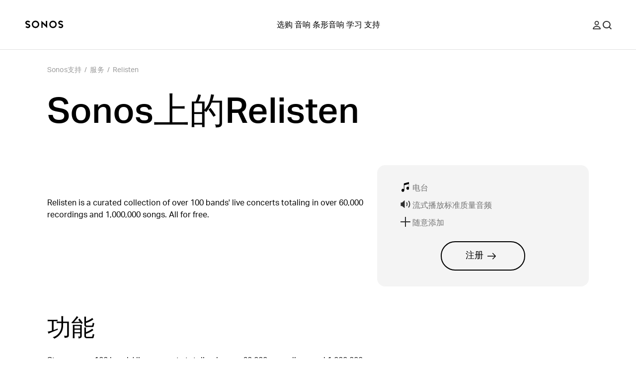

--- FILE ---
content_type: text/html; charset=utf-8
request_url: https://support.sonos.com/zh-cn/services/relisten
body_size: 32136
content:
<!DOCTYPE html><html lang="zh-cn"><head><meta charSet="utf-8" data-next-head=""/><meta name="viewport" content="width=device-width, initial-scale=1, maximum-scale=1" data-next-head=""/><title data-next-head="">Sonos上的Relisten | Sonos</title><meta name="robots" content="max-image-preview:large" data-next-head=""/><meta name="title" content="Sonos上的Relisten" data-next-head=""/><meta name="description" content="了解如何将Relisten添加到Sonos系统。" data-next-head=""/><meta property="og:site_name" content="Sonos Support" data-next-head=""/><meta property="og:title" content="Sonos上的Relisten" data-next-head=""/><meta property="og:url" content="https://support.sonos.com/zh-cn/services/relisten" data-next-head=""/><meta property="og:description" content="了解如何将Relisten添加到Sonos系统。" data-next-head=""/><meta name="twitter:creator" content="@sonos" data-next-head=""/><meta property="twitter:site" content="@sonos" data-next-head=""/><meta name="twitter:title" content="Sonos上的Relisten" data-next-head=""/><meta property="twitter:url" content="https://support.sonos.com/zh-cn/services/relisten" data-next-head=""/><meta name="twitter:description" content="了解如何将Relisten添加到Sonos系统。" data-next-head=""/><meta name="twitter:card" content="summary_large_image" data-next-head=""/><meta name="og:type" content="article" data-next-head=""/><link rel="canonical" href="https://support.sonos.com/zh-cn/services/relisten" data-next-head=""/><link href="https://support.sonos.com/en/services/relisten" hrefLang="x-default" rel="alternate" data-next-head=""/><link href="https://support.sonos.com/en-gb/services/relisten" hrefLang="en-gb" rel="alternate" data-next-head=""/><link href="https://support.sonos.com/de-at/services/relisten" hrefLang="de-at" rel="alternate" data-next-head=""/><link href="https://support.sonos.com/en/services/relisten" hrefLang="en" rel="alternate" data-next-head=""/><link href="https://support.sonos.com/nl-nl/services/relisten" hrefLang="nl-nl" rel="alternate" data-next-head=""/><link href="https://support.sonos.com/fr-ch/services/relisten" hrefLang="fr-ch" rel="alternate" data-next-head=""/><link href="https://support.sonos.com/fi-fi/services/relisten" hrefLang="fi-fi" rel="alternate" data-next-head=""/><link href="https://support.sonos.com/en-au/services/relisten" hrefLang="en-au" rel="alternate" data-next-head=""/><link href="https://support.sonos.com/en-us/services/relisten" hrefLang="en-us" rel="alternate" data-next-head=""/><link href="https://support.sonos.com/no-no/services/relisten" hrefLang="no-no" rel="alternate" data-next-head=""/><link href="https://support.sonos.com/en-ie/services/relisten" hrefLang="en-ie" rel="alternate" data-next-head=""/><link href="https://support.sonos.com/da-dk/services/relisten" hrefLang="da-dk" rel="alternate" data-next-head=""/><link href="https://support.sonos.com/es-cl/services/relisten" hrefLang="es-cl" rel="alternate" data-next-head=""/><link href="https://support.sonos.com/es-co/services/relisten" hrefLang="es-co" rel="alternate" data-next-head=""/><link href="https://support.sonos.com/es-us/services/relisten" hrefLang="es-us" rel="alternate" data-next-head=""/><link href="https://support.sonos.com/zh-cn/services/relisten" hrefLang="zh-cn" rel="alternate" data-next-head=""/><link href="https://support.sonos.com/fr-fr/services/relisten" hrefLang="fr-fr" rel="alternate" data-next-head=""/><link href="https://support.sonos.com/en-nz/services/relisten" hrefLang="en-nz" rel="alternate" data-next-head=""/><link href="https://support.sonos.com/fr-be/services/relisten" hrefLang="fr-be" rel="alternate" data-next-head=""/><link href="https://support.sonos.com/fr-ca/services/relisten" hrefLang="fr-ca" rel="alternate" data-next-head=""/><link href="https://support.sonos.com/pl-pl/services/relisten" hrefLang="pl-pl" rel="alternate" data-next-head=""/><link href="https://support.sonos.com/en-in/services/relisten" hrefLang="en-in" rel="alternate" data-next-head=""/><link href="https://support.sonos.com/es-ar/services/relisten" hrefLang="es-ar" rel="alternate" data-next-head=""/><link href="https://support.sonos.com/ja-jp/services/relisten" hrefLang="ja-jp" rel="alternate" data-next-head=""/><link href="https://support.sonos.com/nl-be/services/relisten" hrefLang="nl-be" rel="alternate" data-next-head=""/><link href="https://support.sonos.com/en-ca/services/relisten" hrefLang="en-ca" rel="alternate" data-next-head=""/><link href="https://support.sonos.com/it-it/services/relisten" hrefLang="it-it" rel="alternate" data-next-head=""/><link href="https://support.sonos.com/de-de/services/relisten" hrefLang="de-de" rel="alternate" data-next-head=""/><link href="https://support.sonos.com/it-ch/services/relisten" hrefLang="it-ch" rel="alternate" data-next-head=""/><link href="https://support.sonos.com/es-es/services/relisten" hrefLang="es-es" rel="alternate" data-next-head=""/><link href="https://support.sonos.com/sv-se/services/relisten" hrefLang="sv-se" rel="alternate" data-next-head=""/><link href="https://support.sonos.com/es-mx/services/relisten" hrefLang="es-mx" rel="alternate" data-next-head=""/><link href="https://support.sonos.com/de-ch/services/relisten" hrefLang="de-ch" rel="alternate" data-next-head=""/><link rel="shortcut icon" href="https://assets.sonos.com/icons/favicon.svg"/><meta name="google-site-verification" content="dSlcvLj14lHiYzhlzfwiDh9qg1hUm92otPoisgi3X-A"/><link rel="preload" href="/_next/static/css/c1a1f59c79b556fa.css" as="style"/><link rel="preload" href="/_next/static/css/b9e774ca07f4a895.css" as="style"/><link rel="preload" href="/_next/static/css/84747870460dc673.css" as="style"/><link rel="preload" href="/_next/static/css/1c028dae0fab79db.css" as="style"/><link rel="preload" href="/_next/static/css/e5f31416679ff764.css" as="style"/><link rel="stylesheet" href="https://use.typekit.net/nht1tny.css"/><script id="consent" data-nscript="beforeInteractive">
window.dataLayer = window.dataLayer || [];
function gtag(){dataLayer.push(arguments);}

// Default ad_storage to 'denied'.
gtag('consent', 'default', {
  ad_storage: 'denied',
  analytics_storage: 'denied',
  functionality_storage: 'denied',
  personalization_storage: 'denied',
  ad_user_data: 'denied',
  ad_personalization: 'denied',
  'region': undefined,
  'wait_for_update': 500
})
gtag('consent', 'default', {
  ad_storage: 'granted',
  analytics_storage: 'granted',
  functionality_storage: 'granted',
  personalization_storage: 'granted',
  ad_user_data: 'granted',
  ad_personalization: 'granted',
  'wait_for_update': 500
})</script><script id="_next-gtm" data-ntpc="GTM" data-nscript="beforeInteractive">(function(w,d,s,l,i){w[l]=w[l]||[];w[l].push({'gtm.start':
new Date().getTime(),event:'gtm.js'});var f=d.getElementsByTagName(s)[0],
j=d.createElement(s),dl=l!='dataLayer'?'&l='+l:'';j.async=true;j.src=
'https://www.googletagmanager.com/gtm.js?id='+i+dl;f.parentNode.insertBefore(j,f);
})(window,document,'script','dataLayer','GTM-5B9JF4FN');</script><script id="one-trust" data-nscript="beforeInteractive">(function(d,s){var f=d.getElementsByTagName(s)[0],
j=d.createElement(s);j.src='https://cdn.cookielaw.org/scripttemplates/otSDKStub.js';j.dataset.domainScript='82f2da49-2f55-49d8-8a12-2b8ae23f1512';
j.dataset.documentLanguage=true;f.parentNode.insertBefore(j,f);
})(document,'script');</script><script id="one-trust-script" data-nscript="beforeInteractive">function OptanonWrapper() {
  function getCookie(name) {
    var value = '; ' + document.cookie
    var parts = value.split('; ' + name + '=')
    if (parts.length == 2) return parts.pop().split(';').shift()
  }
  if (!getCookie('OptanonAlertBoxClosed')) {
    var buttons = document.getElementsByClassName(
      'optanon-white-button-middle'
    )
    for (var i = 0; i < buttons.length; i++) {
      var banner = document.getElementById(
        'center-tile-banner-popup'
      )
      buttons[i].addEventListener('click', function close() {
        banner.style.transition = '0.8s'
        banner.style.opacity = 0
      })
    }
    if (OneTrust && OneTrust.IsAlertBoxClosed() === false) {
      document.body.classList.add("has-cookie-banner");
    } else {
        document.body.classList.remove("has-cookie-banner");
    }
  }
}</script><link rel="stylesheet" href="/_next/static/css/c1a1f59c79b556fa.css" data-n-g=""/><link rel="stylesheet" href="/_next/static/css/b9e774ca07f4a895.css" data-n-p=""/><link rel="stylesheet" href="/_next/static/css/84747870460dc673.css"/><link rel="stylesheet" href="/_next/static/css/1c028dae0fab79db.css"/><link rel="stylesheet" href="/_next/static/css/e5f31416679ff764.css"/><noscript data-n-css=""></noscript><script defer="" noModule="" src="/_next/static/chunks/polyfills-42372ed130431b0a.js"></script><script defer="" src="/_next/static/chunks/4131.4db3c9bdac288042.js"></script><script defer="" src="/_next/static/chunks/5737.7c369bf11102ec42.js"></script><script defer="" src="/_next/static/chunks/9119-d8cc253c5f6abbba.js"></script><script defer="" src="/_next/static/chunks/5303.5f70dcbbfdf26972.js"></script><script defer="" src="/_next/static/chunks/1580.244620431c44d638.js"></script><script src="/_next/static/chunks/webpack-9dfe9822fa65683e.js" defer=""></script><script src="/_next/static/chunks/framework-f7279a4ea3b6cca6.js" defer=""></script><script src="/_next/static/chunks/main-484ad30a5c4dc1af.js" defer=""></script><script src="/_next/static/chunks/pages/_app-225143d53975daea.js" defer=""></script><script src="/_next/static/chunks/9391-e1737d379f55f1ee.js" defer=""></script><script src="/_next/static/chunks/5223-ac353dd353201373.js" defer=""></script><script src="/_next/static/chunks/8369-dd15e3319367a17e.js" defer=""></script><script src="/_next/static/chunks/pages/services/%5Bslug%5D-dbfc1cdc919a706c.js" defer=""></script><script src="/_next/static/gDoMhSHnbDgUHQz_rdwbt/_buildManifest.js" defer=""></script><script src="/_next/static/gDoMhSHnbDgUHQz_rdwbt/_ssgManifest.js" defer=""></script></head><style id="_goober" type="text/css">body .go394347650{width:fit-content;}body .go2821562996{height:undefined;}@media (min-width:1024px){body .go2821562996{height:undefined;}}body .go1849475632{height:17px;}body .go3188670800{position:relative;}body .go738261825{class-name:go3188670800;}body .go736419533{display:flex;flex-direction:column;align-items:center;width:100%;max-width:100vw;padding-top:var(--_1dnz5ci8);padding-bottom:var(--_1dnz5ci8);min-height:var(--_1dnz5cifr);}@media (min-width:1024px){body .go736419533{padding-top:var(--_1dnz5cib);padding-bottom:var(--_1dnz5cib);min-height:var(--_1dnz5cifr);}}body .go229426536{position:relative;display:flex;min-height:100%;flex-direction:column;flex-wrap:nowrap;row-gap:var(--_1dnz5ci4);column-gap:var(--_1dnz5cicp);width:100%;align-items:center;justify-content:flex-start;padding-left:var(--_1dnz5cicr);padding-right:var(--_1dnz5cicr);}@media (min-width:1024px){body .go229426536{flex-direction:row;flex-wrap:nowrap;row-gap:var(--_1dnz5ci4);column-gap:var(--_1dnz5cicq);width:100%;align-items:center;justify-content:flex-start;padding-left:var(--_1dnz5cicr);padding-right:var(--_1dnz5cicr);}}body .go3193964310{display:flex;flex-direction:column;position:static;width:var(--_1dnz5cidc);padding-top:var(--_1dnz5ci4);padding-bottom:var(--_1dnz5ci4);align-items:flex-end;justify-content:flex-end;margin-bottom:var(--_1dnz5ci4);}@media (min-width:768px){body .go3193964310{display:flex;}}@media (min-width:1024px){body .go3193964310{display:flex;flex-direction:row;width:var(--_1dnz5cid2);padding-top:var(--_1dnz5ci4);padding-bottom:var(--_1dnz5ci4);margin-bottom:var(--_1dnz5ci4);}}@media (min-width:1440px){body .go3193964310{display:flex;}}body .go2040863161{display:flex;flex-direction:column;position:static;width:var(--_1dnz5cidc);padding-top:var(--_1dnz5ci4);padding-bottom:var(--_1dnz5ci8);justify-content:flex-start;margin-bottom:var(--_1dnz5ci4);}@media (min-width:768px){body .go2040863161{display:flex;width:var(--_1dnz5cid1);padding-top:var(--_1dnz5ci4);padding-bottom:var(--_1dnz5ci8);}}@media (min-width:1024px){body .go2040863161{display:flex;flex-direction:row;width:var(--_1dnz5cicy);padding-top:var(--_1dnz5ci4);padding-bottom:var(--_1dnz5ci4);justify-content:flex-end;justify-self:flex-end;margin-bottom:var(--_1dnz5ci4);}}@media (min-width:1440px){body .go2040863161{display:flex;}}body .go3192091371{display:flex;flex-direction:column;align-items:center;width:100%;max-width:100vw;padding-top:var(--_1dnz5cib);padding-bottom:var(--_1dnz5cib);min-height:var(--_1dnz5cifr);}@media (min-width:1024px){body .go3192091371{padding-top:var(--_1dnz5cii);padding-bottom:var(--_1dnz5cii);min-height:var(--_1dnz5cifr);}}body .go3304299708{background-color:#F5F5F5;}@media (min-width:1024px){body .go3304299708{background-color:#F5F5F5;}}body .go3195298128{background-color:var(--_10f1101u);}@media (min-width:1024px){body .go3195298128{background-color:var(--_10f1101u);}}body .go1313665634{position:relative;display:flex;min-height:100%;flex-direction:column;flex-wrap:nowrap;row-gap:var(--_1dnz5ci4);column-gap:var(--_1dnz5cicp);width:100%;align-items:center;justify-content:flex-start;padding-left:var(--_1dnz5cicr);padding-right:var(--_1dnz5cicr);}@media (min-width:1024px){body .go1313665634{flex-direction:row;flex-wrap:nowrap;row-gap:var(--_1dnz5ci4);column-gap:var(--_1dnz5cics);width:100%;align-items:center;justify-content:flex-start;padding-left:var(--_1dnz5cicr);padding-right:var(--_1dnz5cicr);}}body .go1163974269{display:flex;flex-direction:column;position:static;width:var(--_1dnz5cidc);padding-top:var(--_1dnz5ci4);padding-bottom:var(--_1dnz5ci7);align-items:flex-start;justify-content:flex-start;text-align:left;margin-bottom:var(--_1dnz5ci4);}@media (min-width:768px){body .go1163974269{display:flex;}}@media (min-width:1024px){body .go1163974269{display:flex;flex-direction:row;width:var(--_1dnz5cid2);padding-top:var(--_1dnz5ci4);padding-bottom:var(--_1dnz5ci4);align-items:center;justify-content:center;text-align:left;margin-bottom:var(--_1dnz5ci4);}}@media (min-width:1440px){body .go1163974269{display:flex;}}body .go2600633126{word-wrap:normal;}body .go3200696779{display:flex;flex-direction:column;position:static;width:var(--_1dnz5cidc);padding-top:var(--_1dnz5ci4);padding-bottom:var(--_1dnz5ci4);align-items:center;justify-content:flex-end;text-align:center;margin-bottom:var(--_1dnz5ci4);}@media (min-width:768px){body .go3200696779{display:flex;}}@media (min-width:1024px){body .go3200696779{display:flex;flex-direction:row;width:var(--_1dnz5cicw);padding-top:var(--_1dnz5ci4);padding-bottom:var(--_1dnz5ci4);align-items:flex-end;justify-content:flex-end;text-align:right;margin-bottom:var(--_1dnz5ci4);}}@media (min-width:1440px){body .go3200696779{display:flex;}}body .go280345544{background-color:var(--_10f1101w);color:var(--_10f1101v);}body .go3771515745{width:100%;}</style><body><noscript><iframe src="https://www.googletagmanager.com/ns.html?id=GTM-5B9JF4FN" height="0" width="0" style="display:none;visibility:hidden" title="Google Tag Manager"></iframe></noscript><div id="__next"><header role="banner" class="_1irkh558 _1irkh557" style="--_1irkh553:0px"><a class="_1irkh55b" href="#content"></a><nav id="left"><ul><li class="_1irkh55c"><a type="button" href="https://www.sonos.com/zh-cn/home" class="_1665zoa0 _1665zoa3 go394347650"><div data-testid="dynamic-svg" class="smrq280 smrq281 glroy32 go2821562996"><svg height="1em" width="5em" viewBox="0 0 514.55 106.88" xmlns="http://www.w3.org/2000/svg" id="prefix-Layer_1" aria-hidden="true" focusable="false" fill="currentColor"><polygon points="278.88 60.37 218.49 4.08 218.49 99.52 236.38 99.52 236.38 46.22 296.77 102.44 296.77 6.75 278.88 6.75 278.88 60.37" style="fill:currentColor"/><path d="M140.06,3.16a50.1,50.1,0,1,0,50.09,50.1A50.15,50.15,0,0,0,140.06,3.16Zm0,82.19a32.09,32.09,0,1,1,31.77-32.09A32,32,0,0,1,140.06,85.35Z" style="fill:currentColor"/><path d="M59.5,54.09c-4.76-3.63-11-6.56-20.33-9.52C21,38.81,21,34.23,21,32c0-5.16,5.76-10.5,15.39-10.5a29.08,29.08,0,0,1,16.75,5.79l1.25.94,14.43-9.75-1.58-1.87A42.19,42.19,0,0,0,36.42,3.18c-9.28,0-17.81,3-24,8.35A27.37,27.37,0,0,0,2.67,32c0,8.22,3.59,15.13,10.67,20.53,4.76,3.63,11,6.56,20.33,9.52,18.14,5.77,18.14,10.34,18.14,12.53,0,5.16-5.76,10.5-15.39,10.5a29,29,0,0,1-16.75-5.79l-1.25-.94L4,88.14,5.57,90a42.19,42.19,0,0,0,30.85,13.47c9.28,0,17.81-3,24-8.35a27.37,27.37,0,0,0,9.73-20.51C70.17,66.4,66.58,59.49,59.5,54.09Z" style="fill:currentColor"/><path d="M375.19,3.53a50.1,50.1,0,1,0,50.1,50.09A50.14,50.14,0,0,0,375.19,3.53Zm0,82.18A32.09,32.09,0,1,1,407,53.62,32,32,0,0,1,375.19,85.71Z" style="fill:currentColor"/><path d="M455.76,52.79c4.75,3.63,11,6.56,20.33,9.52,18.14,5.76,18.14,10.34,18.14,12.54,0,5.15-5.76,10.49-15.39,10.49a29.08,29.08,0,0,1-16.75-5.79l-1.25-.93-14.43,9.74L448,90.23a42.24,42.24,0,0,0,30.86,13.47c9.28,0,17.8-3,24-8.35a27.37,27.37,0,0,0,9.73-20.5c0-8.23-3.59-15.14-10.68-20.54-4.75-3.63-11-6.56-20.32-9.52C463.45,39,463.45,34.46,463.45,32.26c0-5.16,5.75-10.5,15.39-10.5a29,29,0,0,1,16.75,5.79l1.25.94,14.42-9.75-1.57-1.87A42.23,42.23,0,0,0,478.84,3.4c-9.28,0-17.81,3-24,8.35a27.39,27.39,0,0,0-9.73,20.51C445.09,40.48,448.68,47.39,455.76,52.79Z" style="fill:currentColor"/><title></title></div></a></li></ul></nav><nav id="center" class="collapse-on-mobile"><ul><li class="_1irkh55c"><a type="button" href="https://www.sonos.com/zh-cn/shop" class="_1665zoa0 _1665zoa3 go394347650">选购</a></li><li class="_1irkh55c"><a type="button" href="https://www.sonos.com/zh-cn/shop/wireless-speakers" class="_1665zoa0 _1665zoa3 go394347650">音响</a></li><li class="_1irkh55c"><a type="button" href="https://www.sonos.com/zh-cn/shop/soundbars" class="_1665zoa0 _1665zoa3 go394347650">条形音响</a></li><li class="_1irkh55c"><a type="button" href="https://www.sonos.com/zh-cn/how-sonos-works" class="_1665zoa0 _1665zoa3 go394347650">学习</a></li><li class="_1irkh55c"><a type="button" href="https://support.sonos.com/zh-cn/home" class="_1665zoa0 _1665zoa3 go394347650">支持</a></li></ul></nav><nav id="right"><ul><li class="_1irkh55c"><button type="button" class="_1665zoa0 _1665zoa3 st7qq83 go394347650"><div data-testid="dynamic-svg" class="smrq280 smrq281 glroy32 go1849475632"><svg xml:space="preserve" viewBox="0 0 17 17.9" fill="none" y="0px" x="0px" xmlns:xlink="http://www.w3.org/1999/xlink" xmlns="http://www.w3.org/2000/svg" version="1.1" aria-hidden="true" focusable="false"><path clip-rule="evenodd" fill-rule="evenodd" d="M8.5,9.3c2.6,0,4.7-2.1,4.7-4.7S11.1,0,8.5,0C5.9,0,3.8,2.1,3.8,4.7S5.9,9.3,8.5,9.3z M8.5,1.8
	c1.6,0,2.9,1.3,2.9,2.9s-1.3,2.9-2.9,2.9S5.6,6.2,5.6,4.7S6.9,1.8,8.5,1.8z M16.9,16.1c-1.3-3.4-4.6-5.6-8.3-5.6H8.4
	c-3.7,0-7,2.3-8.3,5.6c-0.3,0.8,0.3,1.8,1.2,1.8h14.4C16.6,17.9,17.2,17,16.9,16.1z M2.1,16.1c1.2-2.3,3.6-3.8,6.3-3.8h0.2
	c2.7,0,5.2,1.5,6.3,3.8H2.1z" fill="#2E2E2E"/><title>我的帐户</title></div></button></li><li class="_1irkh55c"><button type="button" class="_1665zoa0 _1665zoa3 st7qq84 go394347650"><div data-testid="dynamic-svg" class="smrq280 smrq281 glroy32 go1849475632"><svg xml:space="preserve" viewBox="0 0 16 15.8" fill="none" y="0px" x="0px" xmlns:xlink="http://www.w3.org/1999/xlink" xmlns="http://www.w3.org/2000/svg" aria-hidden="true" focusable="false"><path clip-rule="evenodd" fill-rule="evenodd" d="M10.7,3.3c2,2,2,5.3,0,7.4c-2,2-5.3,2-7.4,0c-2-2-2-5.3,0-7.4C5.4,1.3,8.6,1.3,10.7,3.3z M12.6,11.2
	c2.1-2.7,1.8-6.6-0.7-9.1c-2.7-2.7-7.2-2.7-9.9,0s-2.7,7.2,0,9.9c2.5,2.5,6.6,2.7,9.3,0.5l3.2,3.2c0.2,0.2,0.5,0.2,0.7,0l0.6-0.6
	c0.2-0.2,0.2-0.5,0-0.7L12.6,11.2z" fill="#2E2E2E"/><title>搜索</title></div></button></li><li class="_1irkh55c"><button type="button" class="_1665zoa0 _1665zoa3 st7qq85 go394347650"><div data-testid="dynamic-svg" class="smrq280 smrq281 glroy32 go1849475632"><svg viewBox="0 0 18 16" fill="none" xmlns="http://www.w3.org/2000/svg" aria-hidden="true" focusable="false"><path fill-rule="evenodd" clip-rule="evenodd" d="M0 0.5C0 0.223858 0.223858 0 0.5 0H17.473C17.7491 0 17.973 0.223857 17.973 0.5V1.5C17.973 1.77614 17.7491 2 17.473 2H0.5C0.223858 2 0 1.77614 0 1.5V0.5ZM0 14.5C0 14.2239 0.223858 14 0.5 14H17.473C17.7491 14 17.973 14.2239 17.973 14.5V15.5001C17.973 15.7762 17.7491 16.0001 17.473 16.0001H0.5C0.223858 16.0001 0 15.7762 0 15.5001V14.5ZM17.973 7.49994C17.973 7.22379 17.7491 6.99994 17.473 6.99994H0.5C0.223858 6.99994 0 7.22379 0 7.49994V8.49995C0 8.77609 0.223858 8.99995 0.5 8.99995H17.473C17.7491 8.99995 17.973 8.77609 17.973 8.49995V7.49994Z" fill="#2E2E2E"/><title>菜单</title></div></button></li></ul></nav></header><main id="content" class="z4460a0" tabindex="-1"><nav class="_1cmwwkx0"><ol class="_1cmwwkx1"><a class="_1cmwwkx2 _1cmwwkx3" type="breadcrumb" href="/zh-cn/home">Sonos支持</a><div class="_1cmwwkx4">/</div><a class="_1cmwwkx2 _1cmwwkx3" type="breadcrumb" href="/zh-cn/services">服务</a><div class="_1cmwwkx4">/</div><a class="_1cmwwkx2 _1cmwwkx3" type="breadcrumb" href="/zh-cn/services/relisten">Relisten</a></ol></nav><div class="_1w0ef820"><h1 class="_1w0ef823 _1llzaup3 _1llzaup0">Sonos上的Relisten</h1><div class="_1w0ef827"><div class="_1w0ef828"><div class="_1w0ef824"><figure class="gbdy6w2 go738261825" style="opacity:1"><img alt="" loading="lazy" width="1250" height="417" decoding="async" data-nimg="1" style="color:transparent;object-fit:cover;max-width:100%;height:auto;background-size:cover;background-position:50% 50%;background-repeat:no-repeat;background-image:url(&quot;data:image/svg+xml;charset=utf-8,%3Csvg xmlns=&#x27;http://www.w3.org/2000/svg&#x27; viewBox=&#x27;0 0 1250 417&#x27;%3E%3Cfilter id=&#x27;b&#x27; color-interpolation-filters=&#x27;sRGB&#x27;%3E%3CfeGaussianBlur stdDeviation=&#x27;20&#x27;/%3E%3CfeColorMatrix values=&#x27;1 0 0 0 0 0 1 0 0 0 0 0 1 0 0 0 0 0 100 -1&#x27; result=&#x27;s&#x27;/%3E%3CfeFlood x=&#x27;0&#x27; y=&#x27;0&#x27; width=&#x27;100%25&#x27; height=&#x27;100%25&#x27;/%3E%3CfeComposite operator=&#x27;out&#x27; in=&#x27;s&#x27;/%3E%3CfeComposite in2=&#x27;SourceGraphic&#x27;/%3E%3CfeGaussianBlur stdDeviation=&#x27;20&#x27;/%3E%3C/filter%3E%3Cimage width=&#x27;100%25&#x27; height=&#x27;100%25&#x27; x=&#x27;0&#x27; y=&#x27;0&#x27; preserveAspectRatio=&#x27;none&#x27; style=&#x27;filter: url(%23b);&#x27; href=&#x27;[data-uri]&#x27;/%3E%3C/svg%3E&quot;)" srcSet="https://media.sonos.com/images/znqtjj88/production/76f448e2b693db1e2044a4cdf4fa780a99f9bce4-1250x417.png?w=1280&amp;q=75&amp;fit=clip&amp;auto=format 1x, https://media.sonos.com/images/znqtjj88/production/76f448e2b693db1e2044a4cdf4fa780a99f9bce4-1250x417.png?w=2560&amp;q=75&amp;fit=clip&amp;auto=format 2x" src="https://media.sonos.com/images/znqtjj88/production/76f448e2b693db1e2044a4cdf4fa780a99f9bce4-1250x417.png?w=2560&amp;q=75&amp;fit=clip&amp;auto=format"/></figure></div></div><div class="cu7h4t0"><div class="cu7h4t1"><div class="cu7h4t2"><div class="cu7h4t3"><figure class="gbdy6w2 go738261825" style="opacity:1"><img alt="" loading="lazy" width="20" height="20" decoding="async" data-nimg="1" style="color:transparent;object-fit:contain;background-size:contain;background-position:50% 50%;background-repeat:no-repeat;background-image:url(&quot;data:image/svg+xml;charset=utf-8,%3Csvg xmlns=&#x27;http://www.w3.org/2000/svg&#x27; viewBox=&#x27;0 0 20 20&#x27;%3E%3Cfilter id=&#x27;b&#x27; color-interpolation-filters=&#x27;sRGB&#x27;%3E%3CfeGaussianBlur stdDeviation=&#x27;20&#x27;/%3E%3CfeColorMatrix values=&#x27;1 0 0 0 0 0 1 0 0 0 0 0 1 0 0 0 0 0 100 -1&#x27; result=&#x27;s&#x27;/%3E%3CfeFlood x=&#x27;0&#x27; y=&#x27;0&#x27; width=&#x27;100%25&#x27; height=&#x27;100%25&#x27;/%3E%3CfeComposite operator=&#x27;out&#x27; in=&#x27;s&#x27;/%3E%3CfeComposite in2=&#x27;SourceGraphic&#x27;/%3E%3CfeGaussianBlur stdDeviation=&#x27;20&#x27;/%3E%3C/filter%3E%3Cimage width=&#x27;100%25&#x27; height=&#x27;100%25&#x27; x=&#x27;0&#x27; y=&#x27;0&#x27; preserveAspectRatio=&#x27;none&#x27; style=&#x27;filter: url(%23b);&#x27; href=&#x27;[data-uri]&#x27;/%3E%3C/svg%3E&quot;)" srcSet="https://media.sonos.com/images/znqtjj88/production/12efe0ac01eb045ab35e20ad81e691f817c7516b-41x50.svg?w=32&amp;q=75&amp;fit=clip&amp;auto=format 1x, https://media.sonos.com/images/znqtjj88/production/12efe0ac01eb045ab35e20ad81e691f817c7516b-41x50.svg?w=48&amp;q=75&amp;fit=clip&amp;auto=format 2x" src="https://media.sonos.com/images/znqtjj88/production/12efe0ac01eb045ab35e20ad81e691f817c7516b-41x50.svg?w=48&amp;q=75&amp;fit=clip&amp;auto=format"/></figure></div><div>电台</div></div><div class="cu7h4t2"><div class="cu7h4t3"><figure class="gbdy6w2 go738261825" style="opacity:1"><img alt="" loading="lazy" width="20" height="20" decoding="async" data-nimg="1" style="color:transparent;object-fit:contain;background-size:contain;background-position:50% 50%;background-repeat:no-repeat;background-image:url(&quot;data:image/svg+xml;charset=utf-8,%3Csvg xmlns=&#x27;http://www.w3.org/2000/svg&#x27; viewBox=&#x27;0 0 20 20&#x27;%3E%3Cfilter id=&#x27;b&#x27; color-interpolation-filters=&#x27;sRGB&#x27;%3E%3CfeGaussianBlur stdDeviation=&#x27;20&#x27;/%3E%3CfeColorMatrix values=&#x27;1 0 0 0 0 0 1 0 0 0 0 0 1 0 0 0 0 0 100 -1&#x27; result=&#x27;s&#x27;/%3E%3CfeFlood x=&#x27;0&#x27; y=&#x27;0&#x27; width=&#x27;100%25&#x27; height=&#x27;100%25&#x27;/%3E%3CfeComposite operator=&#x27;out&#x27; in=&#x27;s&#x27;/%3E%3CfeComposite in2=&#x27;SourceGraphic&#x27;/%3E%3CfeGaussianBlur stdDeviation=&#x27;20&#x27;/%3E%3C/filter%3E%3Cimage width=&#x27;100%25&#x27; height=&#x27;100%25&#x27; x=&#x27;0&#x27; y=&#x27;0&#x27; preserveAspectRatio=&#x27;none&#x27; style=&#x27;filter: url(%23b);&#x27; href=&#x27;[data-uri]&#x27;/%3E%3C/svg%3E&quot;)" srcSet="https://media.sonos.com/images/znqtjj88/production/43ba63e62fa5087446c6e1b3844690c567d46e07-17x13.svg?w=32&amp;q=75&amp;fit=clip&amp;auto=format 1x, https://media.sonos.com/images/znqtjj88/production/43ba63e62fa5087446c6e1b3844690c567d46e07-17x13.svg?w=48&amp;q=75&amp;fit=clip&amp;auto=format 2x" src="https://media.sonos.com/images/znqtjj88/production/43ba63e62fa5087446c6e1b3844690c567d46e07-17x13.svg?w=48&amp;q=75&amp;fit=clip&amp;auto=format"/></figure></div><div>流式播放标准质量音频</div></div><div class="cu7h4t2"><div class="cu7h4t3"><figure class="gbdy6w2 go738261825" style="opacity:1"><img alt="" loading="lazy" width="20" height="20" decoding="async" data-nimg="1" style="color:transparent;object-fit:contain;background-size:contain;background-position:50% 50%;background-repeat:no-repeat;background-image:url(&quot;data:image/svg+xml;charset=utf-8,%3Csvg xmlns=&#x27;http://www.w3.org/2000/svg&#x27; viewBox=&#x27;0 0 20 20&#x27;%3E%3Cfilter id=&#x27;b&#x27; color-interpolation-filters=&#x27;sRGB&#x27;%3E%3CfeGaussianBlur stdDeviation=&#x27;20&#x27;/%3E%3CfeColorMatrix values=&#x27;1 0 0 0 0 0 1 0 0 0 0 0 1 0 0 0 0 0 100 -1&#x27; result=&#x27;s&#x27;/%3E%3CfeFlood x=&#x27;0&#x27; y=&#x27;0&#x27; width=&#x27;100%25&#x27; height=&#x27;100%25&#x27;/%3E%3CfeComposite operator=&#x27;out&#x27; in=&#x27;s&#x27;/%3E%3CfeComposite in2=&#x27;SourceGraphic&#x27;/%3E%3CfeGaussianBlur stdDeviation=&#x27;20&#x27;/%3E%3C/filter%3E%3Cimage width=&#x27;100%25&#x27; height=&#x27;100%25&#x27; x=&#x27;0&#x27; y=&#x27;0&#x27; preserveAspectRatio=&#x27;none&#x27; style=&#x27;filter: url(%23b);&#x27; href=&#x27;[data-uri]&#x27;/%3E%3C/svg%3E&quot;)" srcSet="https://media.sonos.com/images/znqtjj88/production/73e26c9bc07be7405ad7e0315abeb92a08a6efc0-12x12.svg?w=32&amp;q=75&amp;fit=clip&amp;auto=format 1x, https://media.sonos.com/images/znqtjj88/production/73e26c9bc07be7405ad7e0315abeb92a08a6efc0-12x12.svg?w=48&amp;q=75&amp;fit=clip&amp;auto=format 2x" src="https://media.sonos.com/images/znqtjj88/production/73e26c9bc07be7405ad7e0315abeb92a08a6efc0-12x12.svg?w=48&amp;q=75&amp;fit=clip&amp;auto=format"/></figure></div><div>随意添加</div></div></div><a href="https://relisten.net/" class="cu7h4t4"><button type="button" class="_1qlwto20 _1qlwto22 go394347650">注册<svg class="arrowRight" width="18" height="14" viewBox="0 0 18 14" fill="currentColor" xmlns="http://www.w3.org/2000/svg"><path d="M10.2968 0.900411L16.3644 6.96794M16.3644 6.96794L10.2968 13.0355M16.3644 6.96794H-0.000106035" stroke="currentColor" stroke-width="1.5"></path></svg></button></a></div><div class="_1w0ef825"><div><p options="[object Object]" class="_1llzaupf">Relisten is a curated collection of over 100 bands&#x27; live concerts totaling in over 60,000 recordings and 1,000,000 songs. All for free.</p></div></div></div><div class="_1w0ef821"><h3 class="_1w0ef822 _1llzaup5 _1llzaup0">功能</h3><div><p options="[object Object]" class="_1llzaupf">Stream over 100 bands&#x27; live concerts totaling in over 60,000 recordings and 1,000,000 songs.</p></div></div><div class="_1i5kfwq3"><div class="_1i5kfwq5"><div class="_1i5kfwq1"><div><h2 class="_1i5kfwq2 _1llzaup5">适用范围</h2><div></div></div><div class="_1i5kfwq0"><svg xmlns="http://www.w3.org/2000/svg" fill="none" viewBox="0 0 12 12" aria-hidden="true" focusable="false" width="1em" height="1em"><path fill="#2E2E2E" d="M0.29769 6.60775C0.132091 6.61195 -0.00410779 6.47575 9.21998e-05 6.31015L9.22291e-05 5.70656C-0.00410774 5.54096 0.132091 5.40476 0.29769 5.40896L5.40245 5.40896L5.40245 0.301797C5.39825 0.136199 5.53445 -2.54229e-07 5.70425 -2.47553e-07L6.29944 -2.24149e-07C6.46924 -2.17473e-07 6.60544 0.136199 6.60124 0.301797L6.60124 5.40896L11.6982 5.40476C11.8638 5.40896 11.9958 5.54096 12 5.70656L12 6.31015C11.9958 6.47575 11.8638 6.60775 11.6982 6.61195L6.60124 6.60775L6.58924 11.7023C6.59344 11.8685 6.45784 12.0041 6.29164 11.9999L5.68805 11.9999C5.52305 12.0041 5.38625 11.8685 5.39105 11.7023L5.40245 6.60775L0.29769 6.60775Z" clip-rule="evenodd" fill-rule="evenodd"/></svg></div></div></div><div class="_1i5kfwq5"><div class="_1i5kfwq1"><div><h2 class="_1i5kfwq2 _1llzaup5">将Relisten添加到Sonos</h2><div></div></div><div class="_1i5kfwq0"><svg xmlns="http://www.w3.org/2000/svg" fill="none" viewBox="0 0 12 12" aria-hidden="true" focusable="false" width="1em" height="1em"><path fill="#2E2E2E" d="M0.29769 6.60775C0.132091 6.61195 -0.00410779 6.47575 9.21998e-05 6.31015L9.22291e-05 5.70656C-0.00410774 5.54096 0.132091 5.40476 0.29769 5.40896L5.40245 5.40896L5.40245 0.301797C5.39825 0.136199 5.53445 -2.54229e-07 5.70425 -2.47553e-07L6.29944 -2.24149e-07C6.46924 -2.17473e-07 6.60544 0.136199 6.60124 0.301797L6.60124 5.40896L11.6982 5.40476C11.8638 5.40896 11.9958 5.54096 12 5.70656L12 6.31015C11.9958 6.47575 11.8638 6.60775 11.6982 6.61195L6.60124 6.60775L6.58924 11.7023C6.59344 11.8685 6.45784 12.0041 6.29164 11.9999L5.68805 11.9999C5.52305 12.0041 5.38625 11.8685 5.39105 11.7023L5.40245 6.60775L0.29769 6.60775Z" clip-rule="evenodd" fill-rule="evenodd"/></svg></div></div></div></div></div><div class="_16t4lgr0"><article data-test-id="global-bottom-search-bar-helpfulness content-module" class="twgsag4 go736419533"><section fallbackPriority="2" class="twgsag0 twgsag1 go229426536"><section data-test-id="content-block" class="mobile-o2 desktop-o0 dsh8002 go3193964310"><form class="d4bl0f0" action="/zh-cn/search"><label for="q" class="_1cv7qmk3"><input id="q" type="search" placeholder="寻找其他东西？" autoComplete="off" aria-invalid="false" class="_1llzaupg _1cv7qmk2 d4bl0f1" name="q"/><span role=""></span><div data-testid="dynamic-svg" class="smrq280 smrq282 d4bl0f3 smrq281 go968314455"><svg xmlns="http://www.w3.org/2000/svg" fill="none" viewBox="0 0 24 24" height="24" width="24" aria-hidden="true" focusable="false"><path fill="#2E2E2E" d="M14.677 7.32305C16.7077 9.35377 16.7077 12.6462 14.677 14.677C12.6462 16.7077 9.35377 16.7077 7.32304 14.677C5.29232 12.6462 5.29232 9.35377 7.32304 7.32304C9.35377 5.29232 12.6462 5.29232 14.677 7.32305ZM16.6067 15.1925C18.6623 12.4507 18.4433 8.54386 15.9497 6.05025C13.2161 3.31658 8.78392 3.31658 6.05025 6.05025C3.31658 8.78392 3.31658 13.2161 6.05025 15.9497C8.59262 18.4921 12.6041 18.67 15.3521 16.4835L18.5673 19.6987C18.7625 19.894 19.0791 19.894 19.2744 19.6987L19.8401 19.133C20.0353 18.9377 20.0353 18.6212 19.8401 18.4259L16.6067 15.1925Z" clip-rule="evenodd" fill-rule="evenodd"/><title>null</title></div></label></form></section><section data-test-id="content-block" class="desktop-o2 mobile-o0 tablet-o0 dsh8002 go2040863161"></section></section></article><article data-test-id="global-support-cta1-gray content-module" class="_1ktaf6g4 twgsag4 go3192091371 go3304299708"><section fallbackPriority="2" class="twgsag0 go3195298128 twgsag1 go1313665634"><section data-test-id="content-block" class="desktop-o1 mobile-o0 dsh8002 go1163974269"><section class="_1j2o0xy0 go2600633126"><div class="_1j2o0xy2"><h2 id="%E4%BB%8D%E9%9C%80%E8%A6%81%E5%B8%AE%E5%8A%A9%EF%BC%9F" options="[object Object]" class="_1llzaup4 _1llzaup0">仍需要帮助？</h2><p options="[object Object]" class="_1llzaupp">我们的技术人员可以通过电话或实时聊天提供帮助。您还可以在我们的Sonos社区中向其他Sonos所有者提问并找到答案。</p></div></section></section><section data-test-id="content-block" class="desktop-o2 mobile-o1 dsh8002 go3200696779"><section class="_1j2o0xy0 go2600633126"><div class="_1j2o0xy2"><p options="[object Object]" class="_1llzaupf"><a class="_1xcqo9a0" type="button" href="/zh-cn/contact"><button type="button" _type="span" _key="26fdecd69da80" mark="[object Object]" markKey="1166c2752054" class="_1qlwto20 _1qlwto21 go280345544 go3771515745">联系我们<svg class="arrowRight" width="18" height="14" viewBox="0 0 18 14" fill="currentColor" xmlns="http://www.w3.org/2000/svg"><path d="M10.2968 0.900411L16.3644 6.96794M16.3644 6.96794L10.2968 13.0355M16.3644 6.96794H-0.000106035" stroke="currentColor" stroke-width="1.5"></path></svg></button></a></p><p options="[object Object]" class="_1llzaupf"><a href="https://sonos.com/community" class="_1xcqo9a0"><button type="button" _type="span" _key="d93afc87a9480" mark="[object Object]" markKey="42d952804978" class="_1qlwto20 _1qlwto22 go3771515745">求教社区<svg class="arrowRight" width="18" height="14" viewBox="0 0 18 14" fill="currentColor" xmlns="http://www.w3.org/2000/svg"><path d="M10.2968 0.900411L16.3644 6.96794M16.3644 6.96794L10.2968 13.0355M16.3644 6.96794H-0.000106035" stroke="currentColor" stroke-width="1.5"></path></svg></button></a></p></div></section></section></section></article></div><div></div><!--$--><!--/$--></main><div><div></div></div></div><div id="toast"></div><div id="modal"></div><script id="__NEXT_DATA__" type="application/json">{"props":{"pageProps":{"currentLocale":{"countryLangName":"中国","countryName":"China","currency":"CNY","flag":{"_type":"sonosSvg","asset":{"_ref":"image-a5abb0bbee89e84c16dbdc42703a7992c41ebb41-640x480-svg","_type":"reference"}},"pathCode":"zh-cn"},"header":{"navigationBuckets":[{"collapseOnMobile":null,"id":"left","name":null,"navigationItems":[{"_key":"8a81788c6e2b","_type":"navigationItem","behavior":"default","image":{"_type":"sonosSvg","asset":{"_ref":"image-3b84a107ef6edb446612b9580b7b8d45e2df7995-60x12-svg","_type":"reference"},"inlineSvg":"\u003csvg height=\"1em\" width=\"5em\" viewBox=\"0 0 514.55 106.88\" xmlns=\"http://www.w3.org/2000/svg\" id=\"prefix-Layer_1\" aria-hidden=\"true\" focusable=\"false\" fill=\"currentColor\"\u003e\u003cpolygon points=\"278.88 60.37 218.49 4.08 218.49 99.52 236.38 99.52 236.38 46.22 296.77 102.44 296.77 6.75 278.88 6.75 278.88 60.37\" style=\"fill:currentColor\"/\u003e\u003cpath d=\"M140.06,3.16a50.1,50.1,0,1,0,50.09,50.1A50.15,50.15,0,0,0,140.06,3.16Zm0,82.19a32.09,32.09,0,1,1,31.77-32.09A32,32,0,0,1,140.06,85.35Z\" style=\"fill:currentColor\"/\u003e\u003cpath d=\"M59.5,54.09c-4.76-3.63-11-6.56-20.33-9.52C21,38.81,21,34.23,21,32c0-5.16,5.76-10.5,15.39-10.5a29.08,29.08,0,0,1,16.75,5.79l1.25.94,14.43-9.75-1.58-1.87A42.19,42.19,0,0,0,36.42,3.18c-9.28,0-17.81,3-24,8.35A27.37,27.37,0,0,0,2.67,32c0,8.22,3.59,15.13,10.67,20.53,4.76,3.63,11,6.56,20.33,9.52,18.14,5.77,18.14,10.34,18.14,12.53,0,5.16-5.76,10.5-15.39,10.5a29,29,0,0,1-16.75-5.79l-1.25-.94L4,88.14,5.57,90a42.19,42.19,0,0,0,30.85,13.47c9.28,0,17.81-3,24-8.35a27.37,27.37,0,0,0,9.73-20.51C70.17,66.4,66.58,59.49,59.5,54.09Z\" style=\"fill:currentColor\"/\u003e\u003cpath d=\"M375.19,3.53a50.1,50.1,0,1,0,50.1,50.09A50.14,50.14,0,0,0,375.19,3.53Zm0,82.18A32.09,32.09,0,1,1,407,53.62,32,32,0,0,1,375.19,85.71Z\" style=\"fill:currentColor\"/\u003e\u003cpath d=\"M455.76,52.79c4.75,3.63,11,6.56,20.33,9.52,18.14,5.76,18.14,10.34,18.14,12.54,0,5.15-5.76,10.49-15.39,10.49a29.08,29.08,0,0,1-16.75-5.79l-1.25-.93-14.43,9.74L448,90.23a42.24,42.24,0,0,0,30.86,13.47c9.28,0,17.8-3,24-8.35a27.37,27.37,0,0,0,9.73-20.5c0-8.23-3.59-15.14-10.68-20.54-4.75-3.63-11-6.56-20.32-9.52C463.45,39,463.45,34.46,463.45,32.26c0-5.16,5.75-10.5,15.39-10.5a29,29,0,0,1,16.75,5.79l1.25.94,14.42-9.75-1.57-1.87A42.23,42.23,0,0,0,478.84,3.4c-9.28,0-17.81,3-24,8.35a27.39,27.39,0,0,0-9.73,20.51C445.09,40.48,448.68,47.39,455.76,52.79Z\" style=\"fill:currentColor\"/\u003e\u003c/svg\u003e","responsiveSettings":[{"_key":"90b6dd9fda72","_type":"svgResponsiveSettings","colspan":1.5,"mediaQuery":"desktop"},{"_key":"aa3c00dbb7db","_type":"svgResponsiveSettings","colspan":5.5,"mediaQuery":"mobile"}]},"menuTrigger":"hover","modalId":null,"navigationMenu":null,"productOrCategoryOrContentPage":{"name":"主页","slug":"home"},"slug":null}]},{"collapseOnMobile":true,"id":"center","name":null,"navigationItems":[{"_key":"460e17834e2f","_type":"navigationItem","behavior":"default","image":null,"menuTrigger":"hover","modalId":null,"navigationMenu":{"_type":"navigationMenu","content":[{"_key":"30d9b10c76d9","_type":"contentModule","contentBlocks":[{"_key":"76b628177a79","_type":"contentBlock","blocks":[{"_key":"80460de860f7","_type":"subcategories","category":{"externalId":"shopall"},"cta":null}],"responsiveSettings":[{"_key":"40868f600eba","_type":"blockResponsiveSettings","alignToEdge":false,"colspan":9,"mediaQuery":"desktop"},{"_key":"22928dee6d3a","_type":"blockResponsiveSettings","alignToEdge":false,"colspan":23,"mediaQuery":"mobile"}]},{"_key":"c35e54d55c37","_type":"contentBlock","blocks":[{"_key":"a032168be7cd","_type":"productList","cta":null,"orientation":"horizontal","products":[{"media":[{"_key":"51d8ed9c1322","_type":"productImage","altText":"黑色Sonos Ace耳机，浮在阴影上方，略微偏转一定的角度","asset":{"_ref":"image-34735de0ce8535cb9fe2af5a78db26dcb4aaa9f1-2500x2500-png","_type":"reference"},"tags":["checkout","cart","plp"]},{"_key":"caeaf337df8e","_type":"productImage","altText":"柔白色Sonos Ace耳机，浮在阴影上方，略微偏转一定的角度","asset":{"_ref":"image-9d695f869fc53e3275d8243cb186878de43dffc9-2500x2500-png","_type":"reference"},"tags":["checkout","cart","plp"]}],"name":"Sonos Ace","slug":"shop/sonos-ace"},{"media":[{"_key":"46a24bdb76ad","_type":"productImage","altText":"Era 300黑色正面弯角","asset":{"_ref":"image-1dfecdf1513cd96cd28e789adac4957b97adf50b-1800x1800-png","_type":"reference"},"tags":["checkout","plp"]},{"_key":"a75210285417","_type":"productImage","altText":"Era 300白色正面弯角","asset":{"_ref":"image-c1fda82321f3a49069607cd5604add513609093b-1800x1800-png","_type":"reference"},"tags":["checkout","plp"]}],"name":"Era 300","slug":"shop/era-300"},{"media":[{"_key":"b7179cea8783","_type":"productImage","altText":"Era 100黑色正面弯角","asset":{"_ref":"image-c730c924a2d9fe4d3a3b9b9cb7432b7afd0ab392-2000x2000-png","_type":"reference"},"tags":["checkout","plp"]},{"_key":"e2b2b062b00b","_type":"productImage","altText":"Era 100白色正面弯角","asset":{"_ref":"image-03b89d4e259ddfe3388083e943059f0436468258-2000x2000-png","_type":"reference"},"tags":["checkout","plp"]}],"name":"Era 100","slug":"shop/era-100"},{"media":[{"_key":"ccffbf424a4b","_type":"productImage","altText":"偏转一定角度的黑色Sonos Move 2","asset":{"_ref":"image-87e816c0a480d8a27c1d379e02e84d84f6db5041-1280x1280-png","_type":"reference"},"tags":["checkout","cart","plp"]}],"name":"Move 2","slug":"shop/move-2"},{"media":[{"_key":"4c823fc29195","_type":"productImage","altText":"稍微转动角度的黑色Sonos Sub 4","asset":{"_ref":"image-956c6873a4b0d890977a6ce4bb1d770f82b28d74-1868x1868-png","_type":"reference"},"tags":["checkout","cart","plp","linksGrid"]}],"name":"Sub 4","slug":"shop/sub-4"},{"media":[{"_key":"c695dbcb0dec","_type":"productImage","altText":"稍微转动角度的黑色Arc Ultra（俯视图）","asset":{"_ref":"image-a27135e0222d228e5ab9c49c6d8b34472c7bd0df-2000x2000-png","_type":"reference"},"tags":["checkout","cart","plp","linksGrid"]}],"name":"Arc Ultra","slug":"shop/arc-ultra"}],"title":"最热门"}],"responsiveSettings":[{"_key":"634284818dae","_type":"blockResponsiveSettings","alignToEdge":false,"colspan":15,"mediaQuery":"desktop"},{"_key":"61ee3b446a7e","_type":"blockResponsiveSettings","alignToEdge":false,"colspan":23,"mediaQuery":"mobile"}]}],"id":"shop-nav-menu","responsiveSettings":[{"_key":"b4bf3370ad82","_type":"moduleResponsiveSettings","align":"flex-start","bottomGap":"s7","columnGap":1,"gutterGap":1,"justify":"flex-start","mediaQuery":"desktop","minHeight":0,"rowGap":0,"topGap":"s7"},{"_key":"de57f10a2193","_type":"moduleResponsiveSettings","align":"center","columnGap":0,"fillBackgroundToContentWidth":false,"gutterGap":2,"justify":"flex-start","mediaQuery":"mobile","minHeight":0,"rowGap":0}]},{"_type":"scheduledContentSlot","id":"nav-shop-flyout-banner-cn","scheduledContent":[{"_type":"scheduledContentAsset","content":{"__i18n_base":{"_ref":"b81d3709-b23f-4dc8-b146-18f4b0404752","_type":"reference"},"_createdAt":"2025-12-17T17:30:22Z","_id":"i18n.b81d3709-b23f-4dc8-b146-18f4b0404752.zh","_rev":"QzllIbIVzLz478XFQ54T3A","_system":{"base":{"id":"b81d3709-b23f-4dc8-b146-18f4b0404752","rev":"7O0oo7qM6iD0NUdEHbjqx2"}},"_type":"contentModule","_updatedAt":"2025-12-22T19:57:27Z","backgroundImage":null,"blocks":null,"borderRadius":45,"colorScheme":{"title":"main","value":"#000000"},"contentBlocks":[{"_key":"23b42064399a","_type":"contentBlock","blocks":[{"_key":"151f2a528857","_type":"mediaImage","responsiveImages":[{"_key":"6f62bbdbf114","_type":"responsiveImage","image":{"_type":"sonosImage","altText":"一个人在躺椅上聆听黑色Sonos Five播放的音乐","asset":{"_ref":"image-618581a3ea8b2482cd89194ed3eeadba4e14f363-2000x700-jpg","_type":"reference"},"mediaOpacity":1},"mediaQuery":"desktop"}]}],"responsiveSettings":[{"_key":"b26d78c4e62e1a62f8c4da88720de225","_type":"blockResponsiveSettings","alignToEdge":false,"colspan":8.5,"fillContainer":true,"horizontalPadding":"s0","mediaQuery":"desktop","verticalPadding":"s0"}]},{"_key":"c0eec18b580d","_type":"contentBlock","blocks":[{"_key":"f265d94f0f0d","_type":"richContent","content":[{"_key":"288c346ade7b","_type":"block","children":[{"_key":"288c346ade7b0","_type":"span","marks":[],"text":"正在播放：任何歌曲，每个房间"}],"markDefs":[],"style":"h6"}],"cta":{"_type":"richContentCta","buttonColor":"base","buttonType":"secondary","isButton":false,"openInNewTab":false}}],"responsiveSettings":[{"_key":"12067566e89515bedeea6c2b50a40569","_type":"blockResponsiveSettings","align":"center","alignToEdge":false,"colspan":11,"horizontalPadding":"s3","mediaQuery":"desktopXL","verticalPadding":"s7"},{"_key":"91f3e5a3795ce5189f3bafeacdd3abf3","_type":"blockResponsiveSettings","align":"center","alignToEdge":false,"colspan":9,"horizontalPadding":"s3","mediaQuery":"desktop","verticalPadding":"s4"}]},{"_key":"9b1a22237bb4","_type":"contentBlock","blocks":[{"_key":"7f139f557fae","_type":"richContent","content":[{"_key":"8db468e27777","_type":"block","children":[{"_key":"8db468e277770","_type":"span","marks":["2fabf392121d"],"text":"打造您的娱乐系统"}],"markDefs":[{"_key":"2fabf392121d","_type":"ctaAnnotation","buttonColor":"base","buttonType":"secondary","isButton":true,"openInNewTab":false,"showArrow":false,"url":"/shop/speaker-sets"}],"style":"normal"}],"cta":{"_type":"richContentCta","buttonColor":"base","buttonType":"primary","colorScheme":{"title":"purpleLight","value":"#d6c8ff"},"isButton":false,"openInNewTab":false,"showArrow":false}}],"responsiveSettings":[{"_key":"ea4a24c8bd3c793b9eb1e137eef0c6ea","_type":"blockResponsiveSettings","align":"center","alignToEdge":false,"colspan":6,"horizontalPadding":"s4","justify":"flex-end","mediaQuery":"desktopXL","textAlign":"right","verticalPadding":"s0"},{"_key":"597224c2c0bd158cd272010734fdc12f","_type":"blockResponsiveSettings","align":"center","alignToEdge":false,"colspan":8,"horizontalPadding":"s3","justify":"flex-end","mediaQuery":"desktop","textAlign":"right","verticalPadding":"s0"}]},{"_key":"b3e01794e7a4","_type":"contentBlock","blocks":[{"_key":"58681981f2c9","_type":"richContent","content":[{"_key":"dd99b950933b","_type":"block","children":[{"_key":"dd99b950933b0","_type":"span","marks":["f0f2cf1005e1"],"text":"正在播放：任何歌曲，每个房间"},{"_key":"543110334292","_type":"span","marks":[],"text":"m"}],"markDefs":[{"_key":"f0f2cf1005e1","_type":"colorAnnotation","color":"base"}],"style":"h6"}],"cta":{"_type":"richContentCta","buttonColor":"base","buttonType":"secondary","colorScheme":{"title":"Custom","value":"#d8d8d8"},"copy":{"_ref":"767c1dcd-c700-4e59-a0db-e1e0e9f1b9bf","_type":"reference"},"customColor":{"_type":"color","alpha":1,"hex":"#d8d8d8","hsl":{"_type":"hslaColor","a":1,"h":200.10471204188482,"l":0.8470588235294118,"s":0},"hsv":{"_type":"hsvaColor","a":1,"h":200.10471204188482,"s":0,"v":0.8470588235294118},"rgb":{"_type":"rgbaColor","a":1,"b":216,"g":216,"r":216}},"isButton":true,"openInNewTab":false,"showArrow":false,"url":"/shop"}}],"responsiveSettings":[{"_key":"18d82481172b","_type":"blockResponsiveSettings","align":"flex-start","alignToEdge":false,"colspan":23,"horizontalPadding":"s4","justify":"flex-start","mediaQuery":"mobile","textAlign":"left","verticalPadding":"s4"}]}],"customColor":{"_type":"color","alpha":1,"hex":"#3a410b","hsl":{"_type":"hslaColor","a":1,"h":67.77777777777776,"l":0.14901960784313725,"s":0.7105263157894736},"hsv":{"_type":"hsvaColor","a":1,"h":67.77777777777776,"s":0.8307692307692307,"v":0.2549019607843137},"rgb":{"_type":"rgbaColor","a":1,"b":11,"g":65,"r":58}},"headline":null,"id":"q2fy26-evergreen-nav-flyout-banner-five","isLinkEnabled":false,"lang":"zh","responsiveSettings":[{"_key":"7646c6f25fda","_type":"moduleResponsiveSettings","align":"center","bottomGap":"s4","columnGap":0,"fillBackgroundToContentWidth":true,"flexWrap":"nowrap","gutterGap":0,"inlineMiniModuleWidth":0,"justify":"flex-start","mediaQuery":"desktop","minHeight":0,"rowGap":0,"topGap":"s0"},{"_key":"5a65fe770be3","_type":"moduleResponsiveSettings","align":"center","bottomGap":"s0","columnGap":0,"fillBackgroundToContentWidth":true,"flexWrap":"nowrap","gutterGap":1,"inlineMiniModuleWidth":0,"justify":"flex-start","mediaQuery":"mobile","minHeight":0,"rowGap":0,"topGap":"s4"}],"reusableBlockRef":null},"releaseTarget":{"id":"fy26-refresh","offlineDate":null,"releaseDate":"2025-12-29T07:51:00.000Z"}}]}],"slideDirection":"topDown","subNavItems":null},"productOrCategoryOrContentPage":{"name":"选购","slug":"shop"},"slug":null},{"_key":"5beb85a44a661b849ce6048e10578921","_type":"navigationItem","behavior":"default","image":null,"menuTrigger":"hover","modalId":null,"navigationMenu":null,"productOrCategoryOrContentPage":{"name":"音响","slug":"shop/wireless-speakers"},"releaseTarget":{"_ref":"d474f97b-21d6-4003-b72f-20b96ba54cf6","_type":"reference"},"slug":null},{"_key":"d0610aa9b12a102bb3b163825ac7e47b","_type":"navigationItem","behavior":"default","image":null,"menuTrigger":"hover","modalId":null,"navigationMenu":null,"productOrCategoryOrContentPage":{"name":"条形音响","slug":"shop/soundbars"},"releaseTarget":{"_ref":"d6b49ab0-d31e-4d84-902f-cd754596524c","_type":"reference"},"slug":null},{"_key":"f8b5338250e8","_type":"navigationItem","behavior":"default","image":null,"menuTrigger":"hover","modalId":null,"name":"学习","navigationMenu":{"_type":"navigationMenu","content":[{"_key":"7381f8c5dd95","_type":"contentModule","contentBlocks":[{"_key":"c919e6db0d1d","_type":"contentBlock","blocks":[{"_key":"270e9b5b8f32","_type":"productList","cta":null,"orientation":"horizontal","products":[{"media":[{"_key":"5ffb0a3e084b","_type":"productImage","altText":"暗影黑 Roam SL弯角正面","asset":{"_ref":"image-865117e1bf024fce40e731000494101bb84518e5-2048x2048-png","_type":"reference"},"tags":["checkout","cart","plp","linksGrid"]},{"_key":"6bc627bd34c9","_type":"productImage","altText":"月光白 Roam SL弯角正面","asset":{"_ref":"image-7a60bd9f1cf85cd6e302529e19a21f63e045c4e0-2048x2048-png","_type":"reference"},"tags":["checkout","cart","plp","linksGrid"]}],"name":"Roam SL","slug":"shop/roam-sl"},{"media":[{"_key":"12ce3b016d29","_type":"productImage","altText":"Five弯角正面黑色","asset":{"_ref":"image-73aea281d290ca3368d0b9325dfe73ef266f23ff-2000x2000-png","_type":"reference"},"tags":["plp","linksGrid"]},{"_key":"f787f2c2c5fd","_type":"productImage","altText":"Five弯角正面白色","asset":{"_ref":"image-c8acfea8f4733905cc50c73ae1559cccf26f7ca4-2000x2000-png","_type":"reference"},"tags":["plp"]}],"name":"Five","slug":"shop/five"},{"media":[{"_key":"71330b3b28b5","_type":"productImage","altText":"Sub Mini左侧黑色","asset":{"_ref":"image-33bcbf65de44286a06a2b1373e44234c0c74e0f0-2500x2500-png","_type":"reference"},"tags":["checkout","cart","plp"]},{"_key":"2ce1a60fba1f","_type":"productImage","altText":"Sub Mini左侧白色","asset":{"_ref":"image-236fc8e6c246ecec5001af0905b0950a0f6d45fd-2000x2000-png","_type":"reference"},"tags":["checkout","cart","plp"]}],"name":"Sub Mini","slug":"shop/sub-mini"},{"media":[{"_key":"d41b01022627","_type":"productImage","altText":"Beam弯角黑色","asset":{"_ref":"image-e12ba440b45fc67e970049734783d6fb0b6b20d1-2480x2480-png","_type":"reference"},"tags":["plp","linksGrid"]}],"name":"Beam（第2代）","slug":"shop/beam"},{"media":[{"_key":"9b2ca1804de2","_type":"productImage","altText":"Ray弯角黑色","asset":{"_ref":"image-66e3cfe30d0b259876278d17a526295d43f044e5-2480x2480-png","_type":"reference"},"tags":["checkout","cart","plp","linksGrid"]},{"_key":"c39d8caa3d17","_type":"productImage","altText":"Ray弯角白色","asset":{"_ref":"image-ad60e597f8b789b7b9cfbc4976f7a3dca659cc26-2480x2480-png","_type":"reference"},"tags":["checkout","cart","plp","linksGrid"]}],"name":"Ray","slug":"shop/ray"},{"media":[{"_key":"3f88d1743434","_type":"productImage","altText":"Amp弯角正面","asset":{"_ref":"image-b61e87d3437732710e0f32418414225ef3a6c176-2000x2000-png","_type":"reference"},"tags":["plp"]}],"name":"Amp","slug":"shop/amp"}]}],"responsiveSettings":[{"_key":"098960b8c2ac","_type":"blockResponsiveSettings","alignToEdge":false,"colspan":15,"horizontalPadding":"s0","mediaQuery":"desktop","verticalPadding":"s0"},{"_key":"aaf5e743c4dd","_type":"blockResponsiveSettings","alignToEdge":false,"colspan":23,"horizontalPadding":"s0","mediaQuery":"mobile","verticalPadding":"s0"}]}],"flexDirection":"column","id":"learn-nav-menu","isLinkEnabled":false,"responsiveSettings":[{"_key":"494bff3b674f","_type":"moduleResponsiveSettings","align":"flex-start","bottomGap":"s7","columnGap":1,"fillBackgroundToContentWidth":false,"flexWrap":"wrap","gutterGap":1,"inlineMiniModuleWidth":0,"justify":"flex-start","mediaQuery":"desktop","minHeight":0,"rowGap":0,"topGap":"s7"},{"_key":"315435831c75","_type":"moduleResponsiveSettings","align":"center","bottomGap":"s0","columnGap":0,"fillBackgroundToContentWidth":false,"gutterGap":2,"inlineMiniModuleWidth":0,"justify":"flex-start","mediaQuery":"mobile","minHeight":0,"rowGap":0,"topGap":"s0"}]}],"slideDirection":"topDown","subNavItems":[{"_key":"7bc06f4dd1ec","_type":"subNavigationItem","behavior":"default","name":"对比音响","productOrCategoryOrContentPage":{"name":"一应俱全","slug":"products/wireless-speakers"},"slug":null},{"_key":"276760c367af","_type":"subNavigationItem","behavior":"default","name":"对比条形音响","productOrCategoryOrContentPage":{"name":"条形音响","slug":"products/soundbars"},"slug":null},{"_key":"d551eea075cd","_type":"subNavigationItem","behavior":"default","name":"对比低音炮","productOrCategoryOrContentPage":{"name":"低音炮","slug":"products/subwoofers"},"slug":null},{"_key":"2eea9fa29114","_type":"subNavigationItem","behavior":"default","name":"对比便携式音响","productOrCategoryOrContentPage":{"name":"便携式音响","slug":"products/portable-speakers"},"slug":null},{"_key":"c59142b1e678","_type":"subNavigationItem","behavior":"default","name":"Sonos工作方式","productOrCategoryOrContentPage":null,"slug":"how-sonos-works"},{"_key":"42e48f28c8c1","_type":"subNavigationItem","behavior":"default","productOrCategoryOrContentPage":{"name":"家庭影院","slug":"products/wireless-home-theater"},"slug":null},{"_key":"3953a3e76b81","_type":"subNavigationItem","behavior":"default","name":"Radio","productOrCategoryOrContentPage":{"name":"Sonos Radio","slug":"sonos-radio"},"slug":null}],"subNavItemsPosition":"row","subNavItemsResponsiveSettings":[{"_key":"d0b7143bdece","_type":"navItemsResponsiveSettings","colspan":9,"horizontalPadding":"s2","mediaQuery":"desktop","verticalPadding":"s7"},{"_key":"1c71e733e162","_type":"navItemsResponsiveSettings","colspan":18,"horizontalPadding":"s4","mediaQuery":"mobile","verticalPadding":"s3"}]},"productOrCategoryOrContentPage":null,"slug":"how-sonos-works"},{"_key":"a306cbe92278","_type":"navigationItem","behavior":"default","image":null,"menuTrigger":"hover","modalId":null,"name":"支持","navigationMenu":null,"productOrCategoryOrContentPage":null,"slug":null,"url":"https://support.sonos.com/zh-cn/home"}]},{"collapseOnMobile":null,"id":"right","name":null,"navigationItems":[{"_key":"6526a26a1ef1","_type":"navigationItem","behavior":"loginOrShowMyAccountMenu","image":{"_type":"sonosSvg","altText":"我的帐户","asset":{"_ref":"image-de149268285c527117a5ca1caaa2c7a320f344c3-17x18-svg","_type":"reference"},"inlineSvg":"\u003csvg xml:space=\"preserve\" viewBox=\"0 0 17 17.9\" fill=\"none\" y=\"0px\" x=\"0px\" xmlns:xlink=\"http://www.w3.org/1999/xlink\" xmlns=\"http://www.w3.org/2000/svg\" version=\"1.1\" aria-hidden=\"true\" focusable=\"false\"\u003e\u003cpath clip-rule=\"evenodd\" fill-rule=\"evenodd\" d=\"M8.5,9.3c2.6,0,4.7-2.1,4.7-4.7S11.1,0,8.5,0C5.9,0,3.8,2.1,3.8,4.7S5.9,9.3,8.5,9.3z M8.5,1.8\n\tc1.6,0,2.9,1.3,2.9,2.9s-1.3,2.9-2.9,2.9S5.6,6.2,5.6,4.7S6.9,1.8,8.5,1.8z M16.9,16.1c-1.3-3.4-4.6-5.6-8.3-5.6H8.4\n\tc-3.7,0-7,2.3-8.3,5.6c-0.3,0.8,0.3,1.8,1.2,1.8h14.4C16.6,17.9,17.2,17,16.9,16.1z M2.1,16.1c1.2-2.3,3.6-3.8,6.3-3.8h0.2\n\tc2.7,0,5.2,1.5,6.3,3.8H2.1z\" fill=\"#2E2E2E\"/\u003e\u003c/svg\u003e","responsiveSettings":[{"_key":"38c20a20cff5","_type":"svgResponsiveSettings","colspan":0.5,"mediaQuery":"all","svgHeight":17}]},"menuTrigger":"click","modalId":null,"name":"My Account","navigationMenu":{"_type":"navigationMenu","navigationItems":[{"_key":"724f87502835","_type":"navigationSubItem","name":"个人资料","slug":{"_type":"slug","current":"myaccount/user/profile/"}},{"_key":"e3a69defabc6","_type":"navigationSubItem","name":"订单","slug":{"_type":"slug","current":"myaccount/orders/"}},{"_key":"aaccd05066c5","_type":"navigationSubItem","name":"系统","slug":{"_type":"slug","current":"myaccount/system/households/devices/"}},{"_key":"67ed710a78c0","_type":"navigationSubItem","name":"升级","slug":{"_type":"slug","current":"myaccount/user/offers/upgrade/"}},{"_key":"519e9d3bbd5b","_type":"navigationSubItem","behavior":"default","name":"优惠","slug":{"_type":"slug","current":"myaccount/user/offers"}},{"_key":"d1bf7625162b","_type":"navigationSubItem","name":"订阅","slug":{"_type":"slug","current":"myaccount/user/subscriptions"}},{"_key":"d4a946e0bd1c","_type":"navigationSubItem","name":"测试版","slug":{"_type":"slug","current":"myaccount/beta/"}},{"_key":"771d5dfe53a9","_type":"navigationSubItem","name":"社区","slug":{"_type":"slug","current":"support/community"}},{"_key":"0eaea0ed5b57","_type":"navigationSubItem","behavior":"logout","name":"退出"}],"slideDirection":"rightLeft","subNavItems":[{"_key":"724f87502835","_type":"subNavigationItem","name":"个人资料","slug":"myaccount/user/profile/"},{"_key":"e3a69defabc6","_type":"subNavigationItem","name":"订单","slug":"myaccount/orders/"},{"_key":"aaccd05066c5","_type":"subNavigationItem","name":"系统","slug":"myaccount/system/households/devices/"},{"_key":"67ed710a78c0","_type":"subNavigationItem","name":"升级","slug":"myaccount/user/offers/upgrade/"},{"_key":"519e9d3bbd5b","_type":"subNavigationItem","behavior":"default","name":"优惠","slug":"myaccount/user/offers"},{"_key":"d1bf7625162b","_type":"subNavigationItem","name":"订阅","slug":"myaccount/user/subscriptions"},{"_key":"d4a946e0bd1c","_type":"subNavigationItem","name":"测试版","slug":"myaccount/beta/"},{"_key":"771d5dfe53a9","_type":"subNavigationItem","name":"社区","slug":"support/community"},{"_key":"0eaea0ed5b57","_type":"subNavigationItem","behavior":"logout","name":"退出","slug":null}],"title":"我的账户"},"productOrCategoryOrContentPage":null,"slug":null},{"_key":"6862d049c7da","_type":"navigationItem","behavior":"search","image":{"_type":"sonosSvg","altText":"搜索","asset":{"_ref":"image-0097424d3b16ab47571ba8a9a410a94af46acaa3-16x16-svg","_type":"reference"},"inlineSvg":"\u003csvg xml:space=\"preserve\" viewBox=\"0 0 16 15.8\" fill=\"none\" y=\"0px\" x=\"0px\" xmlns:xlink=\"http://www.w3.org/1999/xlink\" xmlns=\"http://www.w3.org/2000/svg\" aria-hidden=\"true\" focusable=\"false\"\u003e\u003cpath clip-rule=\"evenodd\" fill-rule=\"evenodd\" d=\"M10.7,3.3c2,2,2,5.3,0,7.4c-2,2-5.3,2-7.4,0c-2-2-2-5.3,0-7.4C5.4,1.3,8.6,1.3,10.7,3.3z M12.6,11.2\n\tc2.1-2.7,1.8-6.6-0.7-9.1c-2.7-2.7-7.2-2.7-9.9,0s-2.7,7.2,0,9.9c2.5,2.5,6.6,2.7,9.3,0.5l3.2,3.2c0.2,0.2,0.5,0.2,0.7,0l0.6-0.6\n\tc0.2-0.2,0.2-0.5,0-0.7L12.6,11.2z\" fill=\"#2E2E2E\"/\u003e\u003c/svg\u003e","responsiveSettings":[{"_key":"f359f580d18c","_type":"svgResponsiveSettings","colspan":0.5,"mediaQuery":"all","svgHeight":17}]},"menuTrigger":"click","modalId":null,"navigationMenu":null,"productOrCategoryOrContentPage":null,"slug":null},{"_key":"131d12f12287","_type":"navigationItem","behavior":"showMobileMenu","image":{"_type":"sonosSvg","altText":"菜单","asset":{"_ref":"image-cd2dd0dc59d4002c438184df497fea6554ae6794-18x16-svg","_type":"reference"},"inlineSvg":"\u003csvg viewBox=\"0 0 18 16\" fill=\"none\" xmlns=\"http://www.w3.org/2000/svg\" aria-hidden=\"true\" focusable=\"false\"\u003e\u003cpath fill-rule=\"evenodd\" clip-rule=\"evenodd\" d=\"M0 0.5C0 0.223858 0.223858 0 0.5 0H17.473C17.7491 0 17.973 0.223857 17.973 0.5V1.5C17.973 1.77614 17.7491 2 17.473 2H0.5C0.223858 2 0 1.77614 0 1.5V0.5ZM0 14.5C0 14.2239 0.223858 14 0.5 14H17.473C17.7491 14 17.973 14.2239 17.973 14.5V15.5001C17.973 15.7762 17.7491 16.0001 17.473 16.0001H0.5C0.223858 16.0001 0 15.7762 0 15.5001V14.5ZM17.973 7.49994C17.973 7.22379 17.7491 6.99994 17.473 6.99994H0.5C0.223858 6.99994 0 7.22379 0 7.49994V8.49995C0 8.77609 0.223858 8.99995 0.5 8.99995H17.473C17.7491 8.99995 17.973 8.77609 17.973 8.49995V7.49994Z\" fill=\"#2E2E2E\"/\u003e\u003c/svg\u003e","responsiveSettings":[{"_key":"461168b5898b","_type":"svgResponsiveSettings","colspan":0.5,"mediaQuery":"all","svgHeight":17}]},"menuTrigger":"hover","modalId":null,"navigationMenu":null,"productOrCategoryOrContentPage":null,"slug":null}]}],"priority":100},"footer":{"navigationBuckets":[{"collapseOnMobile":true,"id":"help-column","name":"帮助","navigationItems":[{"_key":"e4db5a30c07f","_type":"navigationItem","behavior":"default","image":null,"menuTrigger":"hover","modalId":null,"name":"客户","navigationMenu":null,"productOrCategoryOrContentPage":null,"slug":"/myaccount"},{"_key":"5c090d7715ae","_type":"navigationItem","behavior":"default","image":null,"menuTrigger":"hover","modalId":null,"name":"联系我们","navigationMenu":null,"productOrCategoryOrContentPage":null,"slug":"/contact"},{"_key":"2831f2c62d81","_type":"navigationItem","behavior":"default","image":null,"menuTrigger":"hover","modalId":null,"name":"Sonos社区","navigationMenu":null,"productOrCategoryOrContentPage":null,"slug":null,"url":"https://sonos.com/community"}]},{"collapseOnMobile":null,"id":"offers-column","name":"优惠","navigationItems":[{"_key":"cb820046b228","_type":"navigationItem","behavior":"default","image":null,"menuTrigger":"hover","modalId":null,"navigationMenu":null,"productOrCategoryOrContentPage":{"name":"清仓","slug":"shop/last-chance"},"slug":null},{"_key":"b2593724bf57","_type":"navigationItem","behavior":"default","image":null,"menuTrigger":"hover","modalId":null,"name":"Sonos测试版","navigationMenu":null,"productOrCategoryOrContentPage":null,"slug":null,"url":"https://beta.sonos.com/key/joinus"}]},{"collapseOnMobile":null,"id":"about-column","name":"Sonos简介","navigationItems":[{"_key":"363fb2cabd1e","_type":"navigationItem","behavior":"default","image":null,"menuTrigger":"hover","modalId":null,"name":"我们的公司","navigationMenu":null,"productOrCategoryOrContentPage":null,"slug":"/our-company"},{"_key":"8ac164773454","_type":"navigationItem","behavior":"default","image":null,"menuTrigger":"hover","modalId":null,"name":"新闻","navigationMenu":null,"productOrCategoryOrContentPage":null,"slug":null,"url":"https://newsroom.sonos.com"},{"_key":"da43a58a8596","_type":"navigationItem","behavior":"default","image":null,"menuTrigger":"hover","modalId":null,"name":"媒体工具包","navigationMenu":null,"productOrCategoryOrContentPage":null,"slug":null,"url":"https://newsroom.sonos.com/assets"},{"_key":"8566ffe77803","_type":"navigationItem","behavior":"default","image":null,"menuTrigger":"hover","modalId":null,"name":"招贤纳士","navigationMenu":null,"productOrCategoryOrContentPage":null,"slug":"/life-at-sonos"},{"_key":"2cc72914128d","_type":"navigationItem","behavior":"default","image":null,"menuTrigger":"hover","modalId":null,"name":"投资者","navigationMenu":null,"productOrCategoryOrContentPage":null,"slug":null,"url":"https://investors.sonos.com/investors/"},{"_key":"bf425a123505","_type":"navigationItem","behavior":"default","image":null,"menuTrigger":"hover","modalId":null,"name":"可持续发展和影响力","navigationMenu":null,"productOrCategoryOrContentPage":null,"slug":null,"url":"https://sustainability.sonos.com/Sustainability-and-Climate-Impact/default.aspx"},{"_key":"5a97e80f6d91","_type":"navigationItem","behavior":"default","image":null,"menuTrigger":"hover","modalId":null,"name":"创始故事","navigationMenu":null,"productOrCategoryOrContentPage":null,"slug":"/how-it-started"},{"_key":"e5828bfdbcc4","_type":"navigationItem","behavior":"default","image":null,"menuTrigger":"hover","modalId":null,"navigationMenu":null,"productOrCategoryOrContentPage":{"name":"Sonos App","slug":"controller-app"},"slug":null}]},{"collapseOnMobile":null,"id":"business-column","name":"面向企业","navigationItems":[{"_key":"bae61f689fc6","_type":"navigationItem","behavior":"default","image":null,"menuTrigger":"hover","modalId":null,"navigationMenu":null,"productOrCategoryOrContentPage":{"name":"安装解决方案","slug":"professional/installed-solutions"},"slug":null},{"_key":"77797db2ce90","_type":"navigationItem","behavior":"default","image":null,"menuTrigger":"hover","modalId":null,"name":"开发者门户","navigationMenu":null,"productOrCategoryOrContentPage":null,"slug":null,"url":"https://developer.sonos.com/"},{"_key":"389b142c0e12","_type":"navigationItem","behavior":"default","image":null,"menuTrigger":"hover","modalId":null,"name":"Works with Sonos","navigationMenu":null,"productOrCategoryOrContentPage":null,"slug":"/works-with-sonos"}]},{"collapseOnMobile":null,"id":"category-column","name":"类别","navigationItems":[{"_key":"27033c5c5ebb","_type":"navigationItem","behavior":"default","image":{"_type":"sonosSvg","inlineSvg":null,"isLink":false,"openInNewTab":false},"menuTrigger":"hover","modalId":null,"navigationMenu":null,"productOrCategoryOrContentPage":{"name":"耳机","slug":"shop/headphones"},"slug":null},{"_key":"74b7af11f809","_type":"navigationItem","behavior":"default","image":null,"menuTrigger":"hover","modalId":null,"navigationMenu":null,"productOrCategoryOrContentPage":{"name":"音响","slug":"shop/wireless-speakers"},"slug":null},{"_key":"367513ef2ad8","_type":"navigationItem","behavior":"default","image":null,"menuTrigger":"hover","modalId":null,"navigationMenu":null,"productOrCategoryOrContentPage":{"name":"便携式音响","slug":"shop/portable-speakers"},"slug":null},{"_key":"41141af6a26f","_type":"navigationItem","behavior":"default","image":null,"menuTrigger":"hover","modalId":null,"navigationMenu":null,"productOrCategoryOrContentPage":{"name":"家庭影院","slug":"shop/home-theater"},"slug":null},{"_key":"f55a80bc16da884d156c7cf088e1073b","_type":"navigationItem","behavior":"default","image":null,"menuTrigger":"hover","modalId":null,"navigationMenu":null,"productOrCategoryOrContentPage":{"name":"条形音响","slug":"shop/soundbars"},"slug":null},{"_key":"0ec2a47d19c6","_type":"navigationItem","behavior":"default","image":null,"menuTrigger":"hover","modalId":null,"navigationMenu":null,"productOrCategoryOrContentPage":{"name":"建筑","slug":"shop/architectural"},"slug":null},{"_key":"83a645a1984f","_type":"navigationItem","behavior":"default","image":null,"menuTrigger":"hover","modalId":null,"navigationMenu":null,"productOrCategoryOrContentPage":{"name":"音频组件","slug":"shop/wireless-stereo-components"},"slug":null},{"_key":"20c12cbcbdf3","_type":"navigationItem","behavior":"default","image":null,"menuTrigger":"hover","modalId":null,"navigationMenu":null,"productOrCategoryOrContentPage":{"name":"配件","slug":"shop/accessories"},"slug":null}]},{"collapseOnMobile":null,"id":"product-column","name":"产品","navigationItems":[{"_key":"f68c9d56b2d0","_type":"navigationItem","behavior":"default","image":{"_type":"sonosSvg","inlineSvg":null,"isLink":false,"openInNewTab":false},"menuTrigger":"hover","modalId":null,"navigationMenu":null,"productOrCategoryOrContentPage":{"name":"Sonos Ace","slug":"shop/sonos-ace"},"slug":null},{"_key":"de38b1367b73","_type":"navigationItem","behavior":"default","image":null,"menuTrigger":"hover","modalId":null,"navigationMenu":null,"productOrCategoryOrContentPage":{"name":"Arc","slug":"shop/arc"},"slug":null},{"_key":"dbc036fb2a72","_type":"navigationItem","behavior":"default","image":null,"menuTrigger":"hover","modalId":null,"navigationMenu":null,"productOrCategoryOrContentPage":{"name":"Beam（第2代）","slug":"shop/beam"},"slug":null},{"_key":"e190f133b527","_type":"navigationItem","behavior":"default","image":null,"menuTrigger":"hover","modalId":null,"navigationMenu":null,"productOrCategoryOrContentPage":{"name":"Ray","slug":"shop/ray"},"slug":null},{"_key":"fb09df539083","_type":"navigationItem","behavior":"default","image":null,"menuTrigger":"hover","modalId":null,"navigationMenu":null,"productOrCategoryOrContentPage":{"name":"Era 100","slug":"shop/era-100"},"slug":null},{"_key":"eb5e1bd50bfe","_type":"navigationItem","behavior":"default","image":null,"menuTrigger":"hover","modalId":null,"navigationMenu":null,"productOrCategoryOrContentPage":{"name":"Era 300","slug":"shop/era-300"},"slug":null},{"_key":"b74ec4fdfd1e","_type":"navigationItem","behavior":"default","image":null,"menuTrigger":"hover","modalId":null,"navigationMenu":null,"productOrCategoryOrContentPage":{"name":"Roam SL","slug":"shop/roam-sl"},"slug":null},{"_key":"7a09c8da0aa3","_type":"navigationItem","behavior":"default","image":null,"menuTrigger":"hover","modalId":null,"navigationMenu":null,"productOrCategoryOrContentPage":{"name":"Move 2","slug":"shop/move-2"},"slug":null},{"_key":"79c89282071f","_type":"navigationItem","behavior":"default","image":null,"menuTrigger":"hover","modalId":null,"navigationMenu":null,"productOrCategoryOrContentPage":{"name":"Sub（第3代）","slug":"shop/sub"},"slug":null},{"_key":"b7f6b3753d62","_type":"navigationItem","behavior":"default","image":null,"menuTrigger":"hover","modalId":null,"navigationMenu":null,"productOrCategoryOrContentPage":{"name":"Sub Mini","slug":"shop/sub-mini"},"slug":null},{"_key":"314c321a9f67","_type":"navigationItem","behavior":"default","image":null,"menuTrigger":"hover","modalId":null,"navigationMenu":null,"productOrCategoryOrContentPage":{"name":"Five","slug":"shop/five"},"slug":null},{"_key":"14335579e84e","_type":"navigationItem","behavior":"default","image":null,"menuTrigger":"hover","modalId":null,"navigationMenu":null,"productOrCategoryOrContentPage":{"name":"Amp","slug":"shop/amp"},"slug":null}]},{"collapseOnMobile":null,"id":"social","name":null,"navigationItems":[{"_key":"320f1a405d2c","_type":"navigationItem","behavior":"default","image":{"_type":"sonosSvg","asset":{"_ref":"image-cc1514626a94bcd2c444aaa6ca3a1e7b619ebaed-24x24-svg","_type":"reference"},"inlineSvg":"\u003csvg xmlns=\"http://www.w3.org/2000/svg\" fill=\"none\" viewBox=\"0 0 24 24\" height=\"24\" width=\"24\" aria-hidden=\"true\" focusable=\"false\"\u003e\u003cpath fill=\"currentColor\" d=\"M22.076 12.5579C22.076 7.27864 17.8063 3 12.538 3C7.26975 3 3 7.27864 3 12.5579C3 17.3293 6.48733 21.2832 11.0477 22V15.3207H8.62593V12.5579H11.0477V10.4522C11.0477 8.05708 12.4709 6.73354 14.6505 6.73354C15.6937 6.73354 16.7854 6.92022 16.7854 6.92022V9.27235H15.582C14.3972 9.27235 14.0283 10.0097 14.0283 10.7658V12.5579H16.6736L16.2507 15.3207H14.0283V22C18.5887 21.2832 22.076 17.3293 22.076 12.5579Z\"/\u003e\u003c/svg\u003e"},"menuTrigger":"hover","modalId":null,"navigationMenu":null,"productOrCategoryOrContentPage":null,"slug":null,"url":"https://www.facebook.com/sonos"},{"_key":"176ddfb4b730","_type":"navigationItem","behavior":"default","image":{"_type":"sonosSvg","asset":{"_ref":"image-c343e0fa8eba062318d72434ad57f41cbfe38d2d-24x24-svg","_type":"reference"},"inlineSvg":"\u003csvg xmlns=\"http://www.w3.org/2000/svg\" fill=\"none\" viewBox=\"0 0 24 24\" height=\"24\" width=\"24\" aria-hidden=\"true\" focusable=\"false\"\u003e\u003cpath fill=\"currentColor\" d=\"M8.58316 3.05743C9.59644 3.01099 9.91996 3 12.5 3C15.08 3 15.4036 3.01099 16.4168 3.05743C17.428 3.10377 18.1186 3.26512 18.7229 3.50108C19.3476 3.74495 19.8774 4.07129 20.4055 4.60188C20.9337 5.13251 21.2585 5.66477 21.5013 6.29238C21.7361 6.89946 21.8967 7.59327 21.9428 8.60913C21.9891 9.62712 22 9.95214 22 12.5442C22 15.1362 21.9891 15.4613 21.9428 16.4792C21.8967 17.4951 21.7361 18.1889 21.5013 18.796C21.2585 19.4236 20.9337 19.9559 20.4055 20.4865C19.8774 21.0171 19.3476 21.3434 18.7229 21.5873C18.1186 21.8233 17.428 21.9846 16.4168 22.0309C15.4036 22.0774 15.08 22.0884 12.5 22.0884C9.91996 22.0884 9.59644 22.0774 8.58316 22.0309C7.572 21.9846 6.88141 21.8233 6.27714 21.5873C5.65243 21.3434 5.12264 21.0171 4.59447 20.4865C4.06633 19.9559 3.7415 19.4236 3.49876 18.796C3.2639 18.1889 3.10329 17.4951 3.05717 16.4792C3.01094 15.4613 3 15.1362 3 12.5442C3 9.95214 3.01094 9.62712 3.05717 8.60913C3.10329 7.59327 3.2639 6.89946 3.49876 6.29238C3.7415 5.66477 4.06633 5.13251 4.59447 4.60188C5.12264 4.07129 5.65243 3.74495 6.27714 3.50108C6.88141 3.26512 7.572 3.10377 8.58316 3.05743ZM16.3388 4.77532C15.3371 4.7294 15.0366 4.71967 12.5 4.71967C9.96339 4.71967 9.66292 4.7294 8.66118 4.77532C7.73494 4.81775 7.23192 4.97323 6.89717 5.10394C6.45373 5.27708 6.13726 5.48389 5.80485 5.81789C5.47239 6.15185 5.26653 6.46979 5.0942 6.91529C4.9641 7.2516 4.80933 7.75695 4.7671 8.6875C4.72139 9.69389 4.7117 9.99576 4.7117 12.5442C4.7117 15.0926 4.72139 15.3944 4.7671 16.4008C4.80933 17.3314 4.9641 17.8367 5.0942 18.173C5.26653 18.6185 5.47243 18.9365 5.80485 19.2704C6.13726 19.6044 6.45373 19.8112 6.89717 19.9844C7.23192 20.1151 7.73494 20.2706 8.66118 20.313C9.66281 20.3589 9.96321 20.3687 12.5 20.3687C15.0368 20.3687 15.3372 20.3589 16.3388 20.313C17.2651 20.2706 17.7681 20.1151 18.1028 19.9844C18.5463 19.8112 18.8627 19.6044 19.1952 19.2704C19.5276 18.9365 19.7335 18.6185 19.9058 18.173C20.0359 17.8367 20.1907 17.3314 20.2329 16.4008C20.2786 15.3944 20.2883 15.0926 20.2883 12.5442C20.2883 9.99576 20.2786 9.69389 20.2329 8.6875C20.1907 7.75695 20.0359 7.2516 19.9058 6.91529C19.7335 6.46979 19.5276 6.15185 19.1952 5.81789C18.8627 5.48389 18.5463 5.27708 18.1028 5.10394C17.7681 4.97323 17.2651 4.81775 16.3388 4.77532ZM12.5168 15.7045C10.7678 15.7045 9.35007 14.2802 9.35007 12.5232C9.35007 10.7661 10.7678 9.34174 12.5168 9.34174C14.2657 9.34174 15.6834 10.7661 15.6834 12.5232C15.6834 14.2802 14.2657 15.7045 12.5168 15.7045ZM12.5168 7.62207C9.82247 7.62207 7.63837 9.81635 7.63837 12.5232C7.63837 15.23 9.82247 17.4243 12.5168 17.4243C15.211 17.4243 17.3951 15.23 17.3951 12.5232C17.3951 9.81635 15.211 7.62207 12.5168 7.62207Z\" clip-rule=\"evenodd\" fill-rule=\"evenodd\"/\u003e\u003c/svg\u003e"},"menuTrigger":"hover","modalId":null,"navigationMenu":null,"productOrCategoryOrContentPage":null,"slug":null,"url":"https://instagram.com/sonos"},{"_key":"8688d510e75f","_type":"navigationItem","behavior":"default","image":{"_type":"sonosSvg","asset":{"_ref":"image-5e306e379ef1ff741cfec2868819d7e4ccc07a20-24x24-svg","_type":"reference"},"inlineSvg":"\u003csvg xmlns=\"http://www.w3.org/2000/svg\" fill=\"none\" viewBox=\"0 0 24 24\" height=\"24\" width=\"24\" aria-hidden=\"true\" focusable=\"false\"\u003e\u003cpath fill=\"currentColor\" d=\"M20.0705 8.00701C20.0774 8.18141 20.0814 8.35683 20.0814 8.53328C20.0814 13.9006 16.1574 20.0886 8.98153 20.0886C6.77812 20.0886 4.72745 19.4166 3 18.2646C3.30548 18.3015 3.61589 18.321 3.93123 18.321C5.75919 18.321 7.44131 17.6716 8.77656 16.5822C7.06882 16.5493 5.62813 15.3747 5.13246 13.7611C5.36995 13.8093 5.61433 13.8349 5.86562 13.8349C6.22135 13.8349 6.56625 13.7847 6.89342 13.6923C5.10881 13.3189 3.76469 11.6775 3.76469 9.70994C3.76469 9.6925 3.76469 9.67506 3.76469 9.65864C4.29091 9.9623 4.89202 10.1449 5.53156 10.1664C4.48504 9.43808 3.79622 8.19474 3.79622 6.78624C3.79622 6.04146 3.98838 5.34388 4.32441 4.74375C6.24895 7.20068 9.12343 8.81846 12.3655 8.98773C12.2995 8.69023 12.265 8.38042 12.265 8.06138C12.265 5.81885 14.0111 4 16.1663 4C17.2887 4 18.3027 4.49344 19.0141 5.28335C19.903 5.10075 20.7377 4.76324 21.4915 4.2975C21.2008 5.24539 20.582 6.04146 19.7759 6.54413C20.5652 6.44668 21.3171 6.22817 22.0167 5.90502C21.4935 6.71955 20.8323 7.43458 20.0705 8.00701Z\" clip-rule=\"evenodd\" fill-rule=\"evenodd\"/\u003e\u003c/svg\u003e"},"menuTrigger":"hover","modalId":null,"navigationMenu":null,"productOrCategoryOrContentPage":null,"slug":null,"url":"https://twitter.com/sonos"},{"_key":"ce1efc253bd3","_type":"navigationItem","behavior":"default","image":{"_type":"sonosSvg","asset":{"_ref":"image-3bb201810f5b98f741fd01a33c92f3e4035412b2-23x16-svg","_type":"reference"},"inlineSvg":"\u003csvg xmlns=\"http://www.w3.org/2000/svg\" fill=\"none\" viewBox=\"0 0 23 16\" height=\"16\" width=\"23\" aria-hidden=\"true\" focusable=\"false\"\u003e\u003cpath fill=\"currentColor\" d=\"M19.7705 0.451579C20.7294 0.705396 21.4767 1.45275 21.7306 2.39751C22.1959 4.11783 22.21 7.68537 22.21 7.68537C22.21 7.68537 22.21 11.267 21.7447 12.9732C21.4908 13.918 20.6025 14.6935 19.6436 14.9474C17.9092 15.3986 11.0984 15.3704 11.0984 15.3704C11.0984 15.3704 4.28769 15.4127 2.55327 14.9474C1.60851 14.6935 0.677847 13.918 0.42403 12.9732C-0.0413016 11.2529 0.00100125 7.68537 0.00100125 7.68537C0.00100125 7.68537 -0.0413016 4.11783 0.42403 2.39751C0.677847 1.45275 1.59441 0.677194 2.55327 0.423377C4.28769 -0.0278537 11.0984 0.000348172 11.0984 0.000348172C11.0984 0.000348172 18.0361 0.000348162 19.7705 0.451579ZM14.5109 7.68493L8.96926 11.0974V4.2725L14.5109 7.68493Z\" clip-rule=\"evenodd\" fill-rule=\"evenodd\"/\u003e\u003c/svg\u003e"},"menuTrigger":"hover","modalId":null,"navigationMenu":null,"productOrCategoryOrContentPage":null,"slug":null,"url":"https://youtube.com/sonos"}]},{"collapseOnMobile":null,"id":"legal","name":null,"navigationItems":[{"_key":"4c080d1081ad","_type":"navigationItem","behavior":"default","image":null,"menuTrigger":"hover","modalId":null,"name":"法律信息","navigationMenu":null,"productOrCategoryOrContentPage":null,"slug":"/legal"},{"_key":"05bfea91b880","_type":"navigationItem","behavior":"default","image":null,"menuTrigger":"hover","modalId":null,"name":"隐私声明","navigationMenu":null,"productOrCategoryOrContentPage":null,"slug":"/legal/privacy"},{"_key":"cb996fbb5d70","_type":"navigationItem","behavior":"default","image":null,"menuTrigger":"hover","modalId":null,"name":"无障碍服务","navigationMenu":null,"productOrCategoryOrContentPage":null,"slug":"/legal/website-accessibility"},{"_key":"e2f0fca540a7","_type":"navigationItem","behavior":"default","image":null,"menuTrigger":"hover","modalId":null,"name":"符合性","navigationMenu":null,"productOrCategoryOrContentPage":null,"slug":"/support/policies"},{"_key":"0fe7f30d752a","_type":"navigationItem","behavior":"default","image":null,"menuTrigger":"hover","modalId":null,"name":"网站地图","navigationMenu":null,"productOrCategoryOrContentPage":null,"slug":"/sitemap"},{"_key":"82d2ab37dbd3","_type":"navigationItem","behavior":"default","image":null,"menuTrigger":"hover","modalId":null,"name":"安全性","navigationMenu":null,"productOrCategoryOrContentPage":null,"slug":"/security"},{"_key":"ea70e4ace501","_type":"navigationItem","behavior":"loginOrShowMyAccountMenu","image":null,"menuTrigger":"click","modalId":null,"navigationMenu":null,"productOrCategoryOrContentPage":null,"slug":"cookie-settings"}]}],"priority":100},"footerLocales":[{"name":"Argentina","sortName":"Argentina","locales":[{"englishName":"Argentina","flag":{"_type":"sonosSvg","asset":{"_ref":"image-856d1a1c3ebd765306b9eb95b187875f8fe4847a-640x480-svg","_type":"reference"}},"localizedName":"Argentina","pathCode":"es-ar","score":9999}],"flag":{"_type":"sonosSvg","asset":{"_ref":"image-856d1a1c3ebd765306b9eb95b187875f8fe4847a-640x480-svg","_type":"reference"}}},{"name":"Australia","sortName":"Australia","locales":[{"englishName":"Australia","flag":{"_type":"sonosSvg","asset":{"_ref":"image-88b3a19b6b7a5eddc79e88bdf2653aef987a45f2-640x480-svg","_type":"reference"}},"localizedName":"Australia","pathCode":"en-au","score":0}],"flag":{"_type":"sonosSvg","asset":{"_ref":"image-88b3a19b6b7a5eddc79e88bdf2653aef987a45f2-640x480-svg","_type":"reference"}}},{"name":"Belgium","sortName":"Belgique","locales":[{"englishName":"Belgium","flag":{"_type":"sonosSvg","asset":{"_ref":"image-bd2119d21e53ce9cefadc22f06f16b61ae3e16a6-640x480-svg","_type":"reference"}},"localizedName":"Belgique","pathCode":"fr-be","score":1},{"englishName":"Belgium","flag":{"_type":"sonosSvg","asset":{"_ref":"image-bd2119d21e53ce9cefadc22f06f16b61ae3e16a6-640x480-svg","_type":"reference"}},"localizedName":"België","pathCode":"nl-be","score":9999}],"flag":{"_type":"sonosSvg","asset":{"_ref":"image-bd2119d21e53ce9cefadc22f06f16b61ae3e16a6-640x480-svg","_type":"reference"}}},{"name":"Canada","sortName":"Canada (English)","locales":[{"englishName":"Canada","flag":{"_type":"sonosSvg","asset":{"_ref":"image-42203fb32bd243cc45e8dcea884881c9f1889cc4-640x480-svg","_type":"reference"}},"localizedName":"Canada (English)","pathCode":"en-ca","score":0},{"englishName":"Canada","flag":{"_type":"sonosSvg","asset":{"_ref":"image-42203fb32bd243cc45e8dcea884881c9f1889cc4-640x480-svg","_type":"reference"}},"localizedName":"Canada (Français)","pathCode":"fr-ca","score":1}],"flag":{"_type":"sonosSvg","asset":{"_ref":"image-42203fb32bd243cc45e8dcea884881c9f1889cc4-640x480-svg","_type":"reference"}}},{"name":"Chile","sortName":"Chile","locales":[{"englishName":"Chile","flag":{"_type":"sonosSvg","asset":{"_ref":"image-af42ef3e8c67c40e43c926415c893618db004136-640x480-svg","_type":"reference"}},"localizedName":"Chile","pathCode":"es-cl","score":9999}],"flag":{"_type":"sonosSvg","asset":{"_ref":"image-af42ef3e8c67c40e43c926415c893618db004136-640x480-svg","_type":"reference"}}},{"name":"China","sortName":"China","locales":[{"englishName":"China","flag":{"_type":"sonosSvg","asset":{"_ref":"image-a5abb0bbee89e84c16dbdc42703a7992c41ebb41-640x480-svg","_type":"reference"}},"localizedName":"中国","pathCode":"zh-cn","score":9999}],"flag":{"_type":"sonosSvg","asset":{"_ref":"image-a5abb0bbee89e84c16dbdc42703a7992c41ebb41-640x480-svg","_type":"reference"}}},{"name":"Colombia","sortName":"Colombia","locales":[{"englishName":"Colombia","flag":{"_type":"sonosSvg","asset":{"_ref":"image-cc3651f28fefa78366469787a35c1abbfccd0ae4-640x480-svg","_type":"reference"}},"localizedName":"Colombia","pathCode":"es-co","score":9999}],"flag":{"_type":"sonosSvg","asset":{"_ref":"image-cc3651f28fefa78366469787a35c1abbfccd0ae4-640x480-svg","_type":"reference"}}},{"name":"Denmark","sortName":"Danmark","locales":[{"englishName":"Denmark","flag":{"_type":"sonosSvg","asset":{"_ref":"image-09f1f83e730b5c4a713f387a0a9f1c1de448bf09-640x480-svg","_type":"reference"}},"localizedName":"Danmark","pathCode":"da-dk","score":9999}],"flag":{"_type":"sonosSvg","asset":{"_ref":"image-09f1f83e730b5c4a713f387a0a9f1c1de448bf09-640x480-svg","_type":"reference"}}},{"name":"Germany","sortName":"Deutschland","locales":[{"englishName":"Germany","flag":{"_type":"sonosSvg","asset":{"_ref":"image-d43327d97b3e75fd3bd8d8e0103ef182c2f4c93d-640x480-svg","_type":"reference"}},"localizedName":"Deutschland","pathCode":"de-de","score":2}],"flag":{"_type":"sonosSvg","asset":{"_ref":"image-d43327d97b3e75fd3bd8d8e0103ef182c2f4c93d-640x480-svg","_type":"reference"}}},{"name":"Spain","sortName":"España","locales":[{"englishName":"Spain","flag":{"_type":"sonosSvg","asset":{"_ref":"image-ca76a86214554c7540cd3c98d8ceb2d2e22b6238-640x480-svg","_type":"reference"}},"localizedName":"España","pathCode":"es-es","score":9999}],"flag":{"_type":"sonosSvg","asset":{"_ref":"image-ca76a86214554c7540cd3c98d8ceb2d2e22b6238-640x480-svg","_type":"reference"}}},{"name":"France","sortName":"France","locales":[{"englishName":"France","flag":{"_type":"sonosSvg","asset":{"_ref":"image-e3deb99b897e85df223b6d5d63628ea6d9c762c1-640x480-svg","_type":"reference"}},"localizedName":"France","pathCode":"fr-fr","score":1}],"flag":{"_type":"sonosSvg","asset":{"_ref":"image-e3deb99b897e85df223b6d5d63628ea6d9c762c1-640x480-svg","_type":"reference"}}},{"name":"India","sortName":"India","locales":[{"englishName":"India","flag":{"_type":"sonosSvg","asset":{"_ref":"image-50e700ea860843e9996ebf98923925904e0cf1a4-640x480-svg","_type":"reference"}},"localizedName":"India","pathCode":"en-in","score":0}],"flag":{"_type":"sonosSvg","asset":{"_ref":"image-50e700ea860843e9996ebf98923925904e0cf1a4-640x480-svg","_type":"reference"}}},{"name":"Ireland","sortName":"Ireland","locales":[{"englishName":"Ireland","flag":{"_type":"sonosSvg","asset":{"_ref":"image-cf0c61bf509a7da136bef510e9dbb15215fa06b9-640x480-svg","_type":"reference"}},"localizedName":"Ireland","pathCode":"en-ie","score":0}],"flag":{"_type":"sonosSvg","asset":{"_ref":"image-cf0c61bf509a7da136bef510e9dbb15215fa06b9-640x480-svg","_type":"reference"}}},{"name":"Italy","sortName":"Italia","locales":[{"englishName":"Italy","flag":{"_type":"sonosSvg","asset":{"_ref":"image-01b40cef32d2b471ba6596fbac7b6dcdae637c12-640x480-svg","_type":"reference"}},"localizedName":"Italia","pathCode":"it-it","score":3}],"flag":{"_type":"sonosSvg","asset":{"_ref":"image-01b40cef32d2b471ba6596fbac7b6dcdae637c12-640x480-svg","_type":"reference"}}},{"name":"Japan","sortName":"Japan","locales":[{"englishName":"Japan","flag":{"_type":"sonosSvg","asset":{"_ref":"image-b7006b7f32d7699252179429fe53624a51c82577-640x480-svg","_type":"reference"}},"localizedName":"日本","pathCode":"ja-jp","score":9999}],"flag":{"_type":"sonosSvg","asset":{"_ref":"image-b7006b7f32d7699252179429fe53624a51c82577-640x480-svg","_type":"reference"}}},{"name":"Mexico","sortName":"México","locales":[{"englishName":"Mexico","flag":{"_type":"sonosSvg","asset":{"_ref":"image-93ed8c134ace8df76ab156df86e8299e227d8777-640x480-svg","_type":"reference"}},"localizedName":"México","pathCode":"es-mx","score":9999}],"flag":{"_type":"sonosSvg","asset":{"_ref":"image-93ed8c134ace8df76ab156df86e8299e227d8777-640x480-svg","_type":"reference"}}},{"name":"Netherlands","sortName":"Nederland","locales":[{"englishName":"Netherlands","flag":{"_type":"sonosSvg","asset":{"_ref":"image-c74b0680a843e86678279b4ae63c20a7116710c0-640x480-svg","_type":"reference"}},"localizedName":"Nederland","pathCode":"nl-nl","score":9999}],"flag":{"_type":"sonosSvg","asset":{"_ref":"image-c74b0680a843e86678279b4ae63c20a7116710c0-640x480-svg","_type":"reference"}}},{"name":"New Zealand","sortName":"New Zealand","locales":[{"englishName":"New Zealand","flag":{"_type":"sonosSvg","asset":{"_ref":"image-28d10954a9ace09fb9be396486702e84af23dc7a-640x480-svg","_type":"reference"}},"localizedName":"New Zealand","pathCode":"en-nz","score":0}],"flag":{"_type":"sonosSvg","asset":{"_ref":"image-28d10954a9ace09fb9be396486702e84af23dc7a-640x480-svg","_type":"reference"}}},{"name":"Norway","sortName":"Norge","locales":[{"englishName":"Norway","flag":{"_type":"sonosSvg","asset":{"_ref":"image-8c71f507dc4e81a37418fa4c5173181ffcace814-640x480-svg","_type":"reference"}},"localizedName":"Norge","pathCode":"no-no","score":9999}],"flag":{"_type":"sonosSvg","asset":{"_ref":"image-8c71f507dc4e81a37418fa4c5173181ffcace814-640x480-svg","_type":"reference"}}},{"name":"Austria","sortName":"Osterreich","locales":[{"englishName":"Austria","flag":{"_type":"sonosSvg","asset":{"_ref":"image-ffe61862fed53e47d3e781b35e09df295034d07d-640x480-svg","_type":"reference"}},"localizedName":"Österreich","pathCode":"de-at","score":2}],"flag":{"_type":"sonosSvg","asset":{"_ref":"image-ffe61862fed53e47d3e781b35e09df295034d07d-640x480-svg","_type":"reference"}}},{"name":"Poland","sortName":"Polska","locales":[{"englishName":"Poland","flag":{"_type":"sonosSvg","asset":{"_ref":"image-fd0b6b080badcf4002cdd0dcd1a6b7d567043ac2-640x480-svg","_type":"reference"}},"localizedName":"Polska","pathCode":"pl-pl","score":9999}],"flag":{"_type":"sonosSvg","asset":{"_ref":"image-fd0b6b080badcf4002cdd0dcd1a6b7d567043ac2-640x480-svg","_type":"reference"}}},{"name":"Switzerland","sortName":"Suisse","locales":[{"englishName":"Switzerland","flag":{"_type":"sonosSvg","asset":{"_ref":"image-746d6537ee9743ea7706527f599b543aa270768e-640x480-svg","_type":"reference"}},"localizedName":"Suisse","pathCode":"fr-ch","score":1},{"englishName":"Switzerland","flag":{"_type":"sonosSvg","asset":{"_ref":"image-746d6537ee9743ea7706527f599b543aa270768e-640x480-svg","_type":"reference"}},"localizedName":"Schweiz","pathCode":"de-ch","score":2},{"englishName":"Switzerland","flag":{"_type":"sonosSvg","asset":{"_ref":"image-746d6537ee9743ea7706527f599b543aa270768e-640x480-svg","_type":"reference"}},"localizedName":"Svizzera","pathCode":"it-ch","score":3}],"flag":{"_type":"sonosSvg","asset":{"_ref":"image-746d6537ee9743ea7706527f599b543aa270768e-640x480-svg","_type":"reference"}}},{"name":"Finland","sortName":"Suomi","locales":[{"englishName":"Finland","flag":{"_type":"sonosSvg","asset":{"_ref":"image-9da0a853169185d034eb5b3765a09c2adb4b71b4-640x480-svg","_type":"reference"}},"localizedName":"Suomi","pathCode":"fi-fi","score":9999}],"flag":{"_type":"sonosSvg","asset":{"_ref":"image-9da0a853169185d034eb5b3765a09c2adb4b71b4-640x480-svg","_type":"reference"}}},{"name":"Sweden","sortName":"Sverige","locales":[{"englishName":"Sweden","flag":{"_type":"sonosSvg","asset":{"_ref":"image-7a9919688b811fa32bc261278a8fb962b08dd230-640x480-svg","_type":"reference"}},"localizedName":"Sverige","pathCode":"sv-se","score":9999}],"flag":{"_type":"sonosSvg","asset":{"_ref":"image-7a9919688b811fa32bc261278a8fb962b08dd230-640x480-svg","_type":"reference"}}},{"name":"United Kingdom","sortName":"United Kingdom","locales":[{"englishName":"United Kingdom","flag":{"_type":"sonosSvg","asset":{"_ref":"image-2b5148a18b90f933e47bf895c26d61a52d21d9d8-640x480-svg","_type":"reference"}},"localizedName":"United Kingdom","pathCode":"en-gb","score":0}],"flag":{"_type":"sonosSvg","asset":{"_ref":"image-2b5148a18b90f933e47bf895c26d61a52d21d9d8-640x480-svg","_type":"reference"}}},{"name":"United States","sortName":"United States","locales":[{"englishName":"United States","flag":{"_type":"sonosSvg","asset":{"_ref":"image-73305bd6cab9d5e7c535afbb4892020e6cc92fc9-640x480-svg","_type":"reference"}},"localizedName":"United States","pathCode":"en-us","score":0},{"englishName":"United States","flag":{"_type":"sonosSvg","asset":{"_ref":"image-73305bd6cab9d5e7c535afbb4892020e6cc92fc9-640x480-svg","_type":"reference"}},"localizedName":"Estados Unidos","pathCode":"es-us","score":9999}],"flag":{"_type":"sonosSvg","asset":{"_ref":"image-73305bd6cab9d5e7c535afbb4892020e6cc92fc9-640x480-svg","_type":"reference"}}},{"name":"World","sortName":"ZZZ","locales":[{"englishName":"World","flag":{"_type":"sonosSvg","asset":{"_ref":"image-0bf35da5ba9a154d8b4f580265c05894d0b56e1d-390x226-svg","_type":"reference"}},"localizedName":"Other countries (English)","pathCode":"en","score":0}],"flag":{"_type":"sonosSvg","asset":{"_ref":"image-0bf35da5ba9a154d8b4f580265c05894d0b56e1d-390x226-svg","_type":"reference"}}}],"svgs":[{"_type":"sanity.imageAsset","altText":null,"inlineSvg":"\u003csvg xmlns=\"http://www.w3.org/2000/svg\" fill=\"none\" viewBox=\"0 0 51 52\" aria-hidden=\"true\" focusable=\"false\" width=\"1em\" height=\"1em\"\u003e\u003cpath fill=\"black\" d=\"M14.6152 39.1073C14.2736 39.4667 13.6971 39.4667 13.3555 39.1073L12.0781 37.8299C11.7187 37.4883 11.7187 36.9118 12.0781 36.5702L22.8819 25.7663L12.073 14.9574C11.7136 14.6158 11.7136 14.0393 12.073 13.6799L13.3327 12.4203C13.692 12.0609 14.2685 12.0609 14.6101 12.4203L25.419 23.2292L36.1975 12.433C36.5569 12.0914 37.1156 12.0914 37.475 12.433L38.7524 13.7104C39.094 14.0698 39.094 14.6285 38.7524 14.9879L27.9562 25.7663L38.7131 36.574C39.0737 36.9168 39.0737 37.4908 38.7131 37.8337L37.4356 39.1111C37.0953 39.4692 36.5188 39.4718 36.1772 39.1099L25.419 28.3035L14.6152 39.1073Z\" clip-rule=\"evenodd\" fill-rule=\"evenodd\"/\u003e\u003c/svg\u003e","originalFilename":"icon-close.svg","tags":["icon","svg"]},{"_type":"sanity.imageAsset","altText":null,"inlineSvg":"\u003csvg xmlns=\"http://www.w3.org/2000/svg\" fill=\"none\" viewBox=\"0 0 56 56\" height=\"56\" width=\"56\" aria-hidden=\"true\" focusable=\"false\"\u003e\u003cpath fill=\"white\" d=\"M22.7114 48.4818C24.4196 51.1217 27.8247 52.0787 30.6581 50.7153C33.3509 49.4196 34.7475 46.3968 33.9887 43.5063L31.2875 33.2157L43.7006 33.2157C48.2022 33.2157 51.5336 29.028 50.5214 24.6416L46.7522 8.30831C46.0192 5.1322 43.191 2.88233 39.9314 2.88233L9.33334 2.88232C6.75601 2.88232 4.66667 4.97166 4.66667 7.54899L4.66667 28.549C4.66667 31.1263 6.75601 33.2157 9.33334 33.2157L12.8333 33.2157L22.7114 48.4818ZM28.6346 46.5102C27.9196 46.8542 27.0604 46.6127 26.6294 45.9466L16.0617 29.6147C15.6318 28.9502 14.8942 28.549 14.1027 28.549L9.33334 28.549L9.33334 7.54899L39.9314 7.54899C41.0179 7.54899 41.9607 8.29895 42.205 9.35766L45.9742 25.691C46.3116 27.1531 45.2012 28.549 43.7006 28.549L28.2627 28.549C27.5394 28.549 26.8569 28.8844 26.4151 29.4572C25.9734 30.0299 25.8222 30.7751 26.0058 31.4747L29.475 44.6912C29.6664 45.4205 29.3141 46.1832 28.6346 46.5102Z\" clip-rule=\"evenodd\" fill-rule=\"evenodd\"/\u003e\u003c/svg\u003e","originalFilename":"support-icon-thumbs-down.svg","tags":["icon","svg"]},{"_type":"sanity.imageAsset","altText":null,"inlineSvg":"\u003csvg xmlns=\"http://www.w3.org/2000/svg\" fill=\"none\" viewBox=\"0 0 17 17\" height=\"17\" width=\"17\" aria-hidden=\"true\" focusable=\"false\"\u003e\u003cpath fill-opacity=\"0.8\" fill=\"black\" d=\"M1.53394 3.21613C1.2578 3.21613 1.03394 2.99228 1.03394 2.71613L1.03394 1.21614C1.03394 0.939994 1.2578 0.716136 1.53394 0.716136L15.5339 0.716135C15.8101 0.716136 16.0339 0.939994 16.0339 1.21614V2.71613C16.0339 2.72363 16.0338 2.73108 16.0334 2.7385L16.0335 15.2279C16.0335 15.504 15.8096 15.7279 15.5335 15.7279H14.0335C13.7573 15.7279 13.5335 15.504 13.5335 15.2279L13.5335 4.98607L2.14848 16.3711C1.95322 16.5663 1.63664 16.5663 1.44138 16.3711L0.380716 15.3104C0.185454 15.1151 0.185454 14.7986 0.380716 14.6033L11.7679 3.21613L1.53394 3.21613Z\" clip-rule=\"evenodd\" fill-rule=\"evenodd\"/\u003e\u003c/svg\u003e","originalFilename":"icon-external-link.svg","tags":["icon","svg"]},{"_type":"sanity.imageAsset","altText":null,"inlineSvg":"\u003csvg xmlns=\"http://www.w3.org/2000/svg\" fill=\"none\" viewBox=\"0 0 24 24\" height=\"24\" width=\"24\" aria-hidden=\"true\" focusable=\"false\"\u003e\u003cpath fill=\"#2E2E2E\" d=\"M14.677 7.32305C16.7077 9.35377 16.7077 12.6462 14.677 14.677C12.6462 16.7077 9.35377 16.7077 7.32304 14.677C5.29232 12.6462 5.29232 9.35377 7.32304 7.32304C9.35377 5.29232 12.6462 5.29232 14.677 7.32305ZM16.6067 15.1925C18.6623 12.4507 18.4433 8.54386 15.9497 6.05025C13.2161 3.31658 8.78392 3.31658 6.05025 6.05025C3.31658 8.78392 3.31658 13.2161 6.05025 15.9497C8.59262 18.4921 12.6041 18.67 15.3521 16.4835L18.5673 19.6987C18.7625 19.894 19.0791 19.894 19.2744 19.6987L19.8401 19.133C20.0353 18.9377 20.0353 18.6212 19.8401 18.4259L16.6067 15.1925Z\" clip-rule=\"evenodd\" fill-rule=\"evenodd\"/\u003e\u003c/svg\u003e","originalFilename":"icon-search.svg","tags":["icon","svg"]},{"_type":"sanity.imageAsset","altText":null,"inlineSvg":"\u003csvg xmlns=\"http://www.w3.org/2000/svg\" fill=\"none\" viewBox=\"0 0 12 12\" aria-hidden=\"true\" focusable=\"false\" width=\"1em\" height=\"1em\"\u003e\u003cpath fill=\"#2E2E2E\" d=\"M0.29769 6.60775C0.132091 6.61195 -0.00410779 6.47575 9.21998e-05 6.31015L9.22291e-05 5.70656C-0.00410774 5.54096 0.132091 5.40476 0.29769 5.40896L5.40245 5.40896L5.40245 0.301797C5.39825 0.136199 5.53445 -2.54229e-07 5.70425 -2.47553e-07L6.29944 -2.24149e-07C6.46924 -2.17473e-07 6.60544 0.136199 6.60124 0.301797L6.60124 5.40896L11.6982 5.40476C11.8638 5.40896 11.9958 5.54096 12 5.70656L12 6.31015C11.9958 6.47575 11.8638 6.60775 11.6982 6.61195L6.60124 6.60775L6.58924 11.7023C6.59344 11.8685 6.45784 12.0041 6.29164 11.9999L5.68805 11.9999C5.52305 12.0041 5.38625 11.8685 5.39105 11.7023L5.40245 6.60775L0.29769 6.60775Z\" clip-rule=\"evenodd\" fill-rule=\"evenodd\"/\u003e\u003c/svg\u003e","originalFilename":"icon-plus.svg","tags":["icon","svg"]},{"_type":"sanity.imageAsset","altText":null,"inlineSvg":"\u003csvg xmlns=\"http://www.w3.org/2000/svg\" fill=\"none\" viewBox=\"0 0 14 2\" aria-hidden=\"true\" focusable=\"false\" width=\"1em\" height=\"1em\"\u003e\u003crect fill=\"#2E2E2E\" height=\"2\" width=\"14\"/\u003e\u003c/svg\u003e","originalFilename":"icon-rule.svg","tags":["icon","svg"]},{"_type":"sanity.imageAsset","altText":null,"inlineSvg":"\u003csvg xmlns=\"http://www.w3.org/2000/svg\" fill=\"none\" viewBox=\"0 0 19 14\" aria-hidden=\"true\" focusable=\"false\" width=\"1em\" height=\"1em\"\u003e\u003cpath fill=\"#2E2E2E\" d=\"M17.241 0.291136L7.20571 10.8532L1.70809 5.85705C1.52447 5.69005 1.28203 5.60284 1.03411 5.6146C0.786182 5.62635 0.553081 5.73611 0.386084 5.91974C0.219087 6.10336 0.131874 6.3458 0.143629 6.59372C0.155385 6.84165 0.265147 7.07475 0.448769 7.24175L6.62376 12.8554C6.80483 13.0206 7.04349 13.1081 7.28844 13.0992C7.53338 13.0903 7.76505 12.9856 7.93361 12.8077L18.5995 1.5804C18.7705 1.4005 18.863 1.16005 18.8567 0.911951C18.8503 0.663851 18.7457 0.428421 18.5658 0.257454C18.3859 0.0864865 18.1455 -0.00601306 17.8974 0.000303494C17.6493 0.00662005 17.4139 0.111236 17.2429 0.291136H17.241Z\"/\u003e\u003c/svg\u003e","originalFilename":"icon-checkmark.svg","tags":["icon","svg"]},{"_type":"sanity.imageAsset","altText":null,"inlineSvg":"\u003csvg xmlns=\"http://www.w3.org/2000/svg\" fill=\"none\" viewBox=\"0 0 56 56\" height=\"56\" width=\"56\" aria-hidden=\"true\" focusable=\"false\"\u003e\u003cpath fill=\"white\" d=\"M22.7114 5.18484C24.4196 2.54497 27.8247 1.58789 30.6581 2.95128C33.3509 4.24707 34.7475 7.26979 33.9887 10.1603L31.2875 20.451H43.7006C48.2022 20.451 51.5336 24.6387 50.5214 29.025L46.7521 45.3583C46.0192 48.5344 43.191 50.7843 39.9314 50.7843H9.33333C6.756 50.7843 4.66666 48.695 4.66666 46.1176V25.1176C4.66666 22.5403 6.756 20.451 9.33333 20.451H12.8333L22.7114 5.18484ZM28.6346 7.15642C27.9196 6.8124 27.0604 7.0539 26.6294 7.72001L16.0617 24.0519C15.6317 24.7164 14.8942 25.1176 14.1027 25.1176H9.33333V46.1176H39.9314C41.0179 46.1176 41.9607 45.3677 42.205 44.309L45.9742 27.9756C46.3116 26.5135 45.2012 25.1176 43.7006 25.1176H28.2627C27.5394 25.1176 26.8569 24.7822 26.4151 24.2095C25.9734 23.6367 25.8221 22.8915 26.0058 22.1919L29.475 8.97546C29.6664 8.24611 29.3141 7.48339 28.6346 7.15642Z\" clip-rule=\"evenodd\" fill-rule=\"evenodd\"/\u003e\u003c/svg\u003e","originalFilename":"support-icon-thumbs-up.svg","tags":["icon","svg"]},{"_type":"sanity.imageAsset","altText":null,"inlineSvg":"\u003csvg xmlns=\"http://www.w3.org/2000/svg\" fill=\"none\" viewBox=\"0 0 16 10\" aria-hidden=\"true\" focusable=\"false\" width=\"1em\" height=\"1em\"\u003e\u003cpath stroke-width=\"1.5\" stroke=\"#737373\" d=\"M0.999993 1.07104L8.01392 8.08496L15.085 1.01389\"/\u003e\u003c/svg\u003e","originalFilename":"icon-chevron.svg","tags":["icon","svg"]}],"sheets":[{"__i18n_base":{"_ref":"35f9a981-7428-4d97-b047-e09fadf5a845","_type":"reference"},"_createdAt":"2022-10-31T16:33:33Z","_id":"i18n.35f9a981-7428-4d97-b047-e09fadf5a845.zh","_rev":"HdJONGqRccLIid3oEBrxIX","_type":"support-content-sheet","_updatedAt":"2024-07-11T21:00:50Z","fallbackPriority":2,"id":"msdp","items":[{"_key":"fb937d80acb0","_type":"supportContentSheetItem","block":[{"_key":"d679a4217c72","_type":"block","children":[{"_key":"fba41d94db270","_type":"span","marks":[],"text":"iOS或Android"}],"markDefs":[],"style":"h4"},{"_key":"29f4a1461bba","_type":"block","children":[{"_key":"63d39cafe7950","_type":"span","marks":[],"text":"打开Sonos App并转到"},{"_key":"63d39cafe7951","_type":"span","marks":[],"text":" "},{"_key":"63d39cafe7952","_type":"inlineSvg","asset":{"_ref":"image-633f62a086f4fc9462118dd2db0666087cedddef-50x50-svg"}},{"_key":"63d39cafe7953","_type":"span","marks":[],"text":" "},{"_key":"63d39cafe7954","_type":"span","marks":["strong"],"text":"账户"},{"_key":"63d39cafe7955","_type":"span","marks":[],"text":"菜单。"}],"level":1,"listItem":"number","markDefs":[],"style":"normal"},{"_key":"ab99f29898d3","_type":"block","children":[{"_key":"96c5e3910b670","_type":"span","marks":[],"text":"选择"},{"_key":"96c5e3910b671","_type":"span","marks":["strong"],"text":"内容服务"},{"_key":"96c5e3910b672","_type":"span","marks":[],"text":"，然后选择"},{"_key":"96c5e3910b673","_type":"span","marks":[],"text":" "},{"_key":"96c5e3910b674","_type":"inlineSvg","asset":{"_ref":"image-ddbe548e72e13c510498fe234221f4cb9239c7fa-50x50-svg"}},{"_key":"96c5e3910b675","_type":"span","marks":[],"text":" "},{"_key":"96c5e3910b676","_type":"span","marks":["strong"],"text":"添加内容服务"},{"_key":"96c5e3910b677","_type":"span","marks":[],"text":"。"}],"level":1,"listItem":"number","markDefs":[],"style":"normal"},{"_key":"c74b5d553a02","_type":"block","children":[{"_key":"36da9b13a6d80","_type":"span","marks":[],"text":"选择"},{"_key":"36da9b13a6d81","_type":"span","marks":["strong"],"text":"${0}"},{"_key":"36da9b13a6d82","_type":"span","marks":[],"text":"，然后选择"},{"_key":"36da9b13a6d83","_type":"span","marks":["strong"],"text":"添加至Sonos"},{"_key":"36da9b13a6d84","_type":"span","marks":[],"text":"。"}],"level":1,"listItem":"number","markDefs":[],"style":"normal"},{"_key":"cbe1e2af7904","_type":"block","children":[{"_key":"84da504229790","_type":"span","marks":[],"text":"按照屏幕上的指示将${0}添加到Sonos。"}],"level":1,"listItem":"number","markDefs":[],"style":"normal"}],"id":"addToSonosMobileSteps","type":"block"},{"_key":"d44f453c2900fc48476385e4e94c00d9","_type":"supportContentSheetItem","block":[{"_key":"f672f09dea36","_type":"block","children":[{"_key":"e2770de0d3b20","_type":"span","marks":[],"text":"macOS或Windows（S1 Controller app）"}],"markDefs":[],"style":"h4"},{"_key":"fb51a172dcef","_type":"block","children":[{"_key":"b1867cff62250","_type":"span","marks":[],"text":"打开Sonos S1 Controller app。"}],"level":1,"listItem":"number","markDefs":[],"style":"normal"},{"_key":"f5ddbed3c151","_type":"block","children":[{"_key":"567850ccc0ff0","_type":"span","marks":[],"text":"在选择音乐来源部分，点击"},{"_key":"567850ccc0ff1","_type":"span","marks":["strong"],"text":"添加音乐服务"},{"_key":"567850ccc0ff2","_type":"span","marks":[],"text":"。"}],"level":1,"listItem":"number","markDefs":[],"style":"normal"},{"_key":"bb7075c1a103","_type":"block","children":[{"_key":"1b88d413f5190","_type":"span","marks":[],"text":"点击"},{"_key":"1b88d413f5191","_type":"span","marks":["strong"],"text":"${0}"},{"_key":"1b88d413f5192","_type":"span","marks":[],"text":"。"}],"level":1,"listItem":"number","markDefs":[],"style":"normal"},{"_key":"a6b7f3b47a30","_type":"block","children":[{"_key":"ddfc56276f9e0","_type":"span","marks":[],"text":"按照屏幕上的指示将${0}添加到Sonos。"}],"level":1,"listItem":"number","markDefs":[],"style":"normal"}],"id":"addToSonosDesktopSteps","type":"block"},{"_key":"c6261bb814a7","_type":"supportContentSheetItem","id":"availabilityHeader","string":"适用范围","type":"string"},{"_key":"4a4853391e0b","_type":"supportContentSheetItem","id":"availableIn","string":"可用","type":"string"},{"_key":"7d72757478f6","_type":"supportContentSheetItem","id":"notAvailableIn","string":"不可用","type":"string"},{"_key":"db3794e1c591","_type":"supportContentSheetItem","id":"addToSonosHeader","string":"将${0}添加到Sonos","type":"string"},{"_key":"aace3c07913f","_type":"supportContentSheetItem","id":"additionalDetailsHeader","string":"其他详细信息","type":"string"},{"_key":"5f4385776b10","_type":"supportContentSheetItem","id":"featuresHeader","string":"功能","type":"string"},{"_key":"23f64a9c51e6","_type":"supportContentSheetItem","id":"supportedPlansHeader","string":"支持的方案","type":"string"},{"_key":"146aef0a0d1f","_type":"supportContentSheetItem","id":"signUpCta","string":"注册","type":"string"},{"_key":"4eba3f340cf8","_type":"supportContentSheetItem","id":"msdpTitle","string":"Sonos上的${0}","type":"string"},{"_key":"bfb7ed43f6a5","_type":"supportContentSheetItem","block":[{"_key":"d075c0e4a473","_type":"block","children":[{"_key":"d075c0e4a4730","_type":"span","marks":[],"text":"可以在以下地区将${0}添加到Sonos："}],"markDefs":[],"style":"normal"}],"id":"availabilitySectionIntro","type":"block"},{"_key":"95d5ac8e3ad5","_type":"supportContentSheetItem","id":"metaDescription","string":"了解如何将${0}添加到Sonos系统。","type":"string"}],"lang":"zh"},{"__i18n_base":{"_ref":"94adebca-e90a-4884-80f6-58d9042127b9","_type":"reference"},"_createdAt":"2022-10-31T16:33:33Z","_id":"i18n.94adebca-e90a-4884-80f6-58d9042127b9.zh","_rev":"AOvA0DvBaZKC0ZfyH7Ls99","_system":{"base":{"id":"94adebca-e90a-4884-80f6-58d9042127b9","rev":"Q2ExDXRtKhetVltnLe8f5T"}},"_type":"support-content-sheet","_updatedAt":"2025-10-22T19:43:31Z","fallbackPriority":2,"id":"global","items":[{"_key":"49548dde8b33","_type":"supportContentSheetItem","id":"headerSearchPlaceholderText","string":"搜索…","type":"string"},{"_key":"cead323c2fd5","_type":"supportContentSheetItem","id":"worksWith","string":"可支持","type":"string"},{"_key":"facbaad4c267","_type":"supportContentSheetItem","id":"breadcrumbRoot","string":"Sonos支持","type":"string"},{"_key":"0eff5bbedfff","_type":"supportContentSheetItem","id":"breadcrumbArticle","string":"文章","type":"string"},{"_key":"f60b3e044160","_type":"supportContentSheetItem","id":"breadcrumbServices","string":"服务","type":"string"},{"_key":"9b6a4345acdd","_type":"supportContentSheetItem","id":"breadcrumbTopic","string":"主题","type":"string"},{"_key":"b5b6f8f01bc4","_type":"supportContentSheetItem","id":"breadcrumbProducts","string":"产品","type":"string"},{"_key":"b4c57d2ed008","_type":"supportContentSheetItem","id":"sierraCtlGreeting","string":"","type":"string"},{"_key":"99093f074a29","_type":"supportContentSheetItem","id":"sierraGreeting","type":"string"},{"_key":"3ef5d54df807","_type":"supportContentSheetItem","block":[{"_key":"e12fa8968aff","_type":"block","children":[{"_key":"e12fa8968aff0","_type":"span","marks":[],"text":"这篇文章有帮助吗？"}],"markDefs":[],"style":"normal"}],"id":"helpfulnessArticleCta","type":"block"},{"_key":"8e67f989f4dd","_type":"supportContentSheetItem","block":[{"_key":"8ef1cc2ead67","_type":"block","children":[{"_key":"8ef1cc2ead670","_type":"span","marks":[],"text":"感谢您的回复。"}],"markDefs":[],"style":"normal"}],"id":"helpfulnessArticleThanks","type":"block"},{"_key":"5878ca5444d8","_type":"supportContentSheetItem","id":"yes","string":"是","type":"string"},{"_key":"9f6f6e2ece71","_type":"supportContentSheetItem","id":"no","string":"否","type":"string"}],"lang":"zh"},{"_createdAt":"2022-05-23T18:58:33Z","_id":"35f9a981-7428-4d97-b047-e09fadf5a845","_rev":"HdJONGqRccLIid3oEBrxIX","_type":"support-content-sheet","_updatedAt":"2024-07-11T21:00:50Z","fallbackPriority":3,"id":"msdp","items":[{"_key":"fb937d80acb0","_type":"supportContentSheetItem","block":[{"_key":"9468f93ca4ef","_type":"block","children":[{"_key":"9a6f1bbce6c0","_type":"span","marks":[],"text":"iOS or Android"}],"markDefs":[],"style":"h4"},{"_key":"27d215e417dc","_type":"block","children":[{"_key":"df45d3875c0f0","_type":"span","marks":[],"text":"Open the Sonos app and go to the "},{"_key":"ed55001643a4","_type":"inlineSvg","asset":{"_ref":"image-633f62a086f4fc9462118dd2db0666087cedddef-50x50-svg","_type":"reference"},"isLink":false,"openInNewTab":false},{"_key":"22887926dd30","_type":"span","marks":[],"text":" "},{"_key":"df45d3875c0f1","_type":"span","marks":["strong"],"text":"Account"},{"_key":"df45d3875c0f2","_type":"span","marks":[],"text":" menu."}],"level":1,"listItem":"number","markDefs":[],"style":"normal"},{"_key":"9aa71fa9835f","_type":"block","children":[{"_key":"215e5fd25bb10","_type":"span","marks":[],"text":"Select "},{"_key":"215e5fd25bb11","_type":"span","marks":["strong"],"text":"Content Services"},{"_key":"215e5fd25bb12","_type":"span","marks":[],"text":", then choose "},{"_key":"1c21318c0fa0","_type":"inlineSvg","asset":{"_ref":"image-ddbe548e72e13c510498fe234221f4cb9239c7fa-50x50-svg","_type":"reference"},"isLink":false,"openInNewTab":false},{"_key":"8f5d2d327680","_type":"span","marks":[],"text":" "},{"_key":"215e5fd25bb13","_type":"span","marks":["strong"],"text":"Add Content Service"},{"_key":"215e5fd25bb14","_type":"span","marks":[],"text":"."}],"level":1,"listItem":"number","markDefs":[],"style":"normal"},{"_key":"8a33798f3783","_type":"block","children":[{"_key":"0652ad415e6d0","_type":"span","marks":[],"text":"Select "},{"_key":"0652ad415e6d1","_type":"span","marks":["strong"],"text":"${0}"},{"_key":"0652ad415e6d2","_type":"span","marks":[],"text":", then select "},{"_key":"0652ad415e6d3","_type":"span","marks":["strong"],"text":"Add to Sonos"},{"_key":"0652ad415e6d4","_type":"span","marks":[],"text":"."}],"level":1,"listItem":"number","markDefs":[],"style":"normal"},{"_key":"4d1cffad8ae3","_type":"block","children":[{"_key":"537832bc6acb0","_type":"span","marks":[],"text":"Follow the on-screen instructions to add ${0} to Sonos."}],"level":1,"listItem":"number","markDefs":[],"style":"normal"},{"_key":"cb381ce9fde8","_type":"block","children":[{"_key":"24b4e3989af0","_type":"span","marks":[],"text":""}],"markDefs":[],"style":"normal"}],"id":"addToSonosMobileSteps","type":"block"},{"_key":"d44f453c2900fc48476385e4e94c00d9","_type":"supportContentSheetItem","block":[{"_key":"9468f93ca4ef","_type":"block","children":[{"_key":"3a7bb2040a23","_type":"span","marks":[],"text":"macOS or Windows (S1 Controller app)"}],"markDefs":[],"style":"h4"},{"_key":"21cc7d7fc9ea","_type":"block","children":[{"_key":"1067c4bdc974","_type":"span","marks":[],"text":"Open the Sonos S1 Controller app."}],"level":1,"listItem":"number","markDefs":[],"style":"normal"},{"_key":"da83c6bab94e","_type":"block","children":[{"_key":"4bb799cd78a6","_type":"span","marks":[],"text":"Under the Select a Music Source section, click on "},{"_key":"147e71c9bef4","_type":"span","marks":["strong"],"text":"Add Music Services"},{"_key":"9c25ad6570fb","_type":"span","marks":[],"text":"."}],"level":1,"listItem":"number","markDefs":[],"style":"normal"},{"_key":"21d646dc0798","_type":"block","children":[{"_key":"f021c68f505e","_type":"span","marks":[],"text":"Click on "},{"_key":"9144b252f78f","_type":"span","marks":["strong"],"text":"${0}"},{"_key":"5639e36abdef","_type":"span","marks":[],"text":"."}],"level":1,"listItem":"number","markDefs":[],"style":"normal"},{"_key":"a0cdf9be5df9","_type":"block","children":[{"_key":"27f242dd2fc2","_type":"span","marks":[],"text":"Follow the on-screen instructions to add ${0} to Sonos."}],"level":1,"listItem":"number","markDefs":[],"style":"normal"},{"_key":"cb381ce9fde8","_type":"block","children":[{"_key":"24b4e3989af0","_type":"span","marks":[],"text":""}],"markDefs":[],"style":"normal"}],"id":"addToSonosDesktopSteps","type":"block"},{"_key":"c6261bb814a7","_type":"supportContentSheetItem","id":"availabilityHeader","string":"Availability","type":"string"},{"_key":"4a4853391e0b","_type":"supportContentSheetItem","id":"availableIn","string":"Available in","type":"string"},{"_key":"7d72757478f6","_type":"supportContentSheetItem","id":"notAvailableIn","string":"Not available in","type":"string"},{"_key":"db3794e1c591","_type":"supportContentSheetItem","id":"addToSonosHeader","string":"Add ${0} to Sonos","type":"string"},{"_key":"aace3c07913f","_type":"supportContentSheetItem","id":"additionalDetailsHeader","string":"Additional details","type":"string"},{"_key":"5f4385776b10","_type":"supportContentSheetItem","id":"featuresHeader","string":"Features","type":"string"},{"_key":"23f64a9c51e6","_type":"supportContentSheetItem","id":"supportedPlansHeader","string":"Supported plans","type":"string"},{"_key":"146aef0a0d1f","_type":"supportContentSheetItem","id":"signUpCta","string":"Sign up","type":"string"},{"_key":"4eba3f340cf8","_type":"supportContentSheetItem","id":"msdpTitle","string":"${0} on Sonos","type":"string"},{"_key":"bfb7ed43f6a5","_type":"supportContentSheetItem","block":[{"_key":"56a747003e8c","_type":"block","children":[{"_key":"26bbddb040cc0","_type":"span","marks":[],"text":"${0} can be added to Sonos in the following regions:"}],"markDefs":[],"style":"normal"}],"id":"availabilitySectionIntro","type":"block"},{"_key":"95d5ac8e3ad5","_type":"supportContentSheetItem","id":"metaDescription","string":"${0} is available on Sonos. Learn how to add your account to your Sonos system and start listening today.","type":"string"}],"lang":"en-us","lang_refs":[{"_key":"da-dk","_ref":"i18n.35f9a981-7428-4d97-b047-e09fadf5a845.da-dk","_type":"reference"},{"_key":"de","_ref":"i18n.35f9a981-7428-4d97-b047-e09fadf5a845.de","_type":"reference"},{"_key":"es","_ref":"i18n.35f9a981-7428-4d97-b047-e09fadf5a845.es","_type":"reference"},{"_key":"fi-fi","_ref":"i18n.35f9a981-7428-4d97-b047-e09fadf5a845.fi-fi","_type":"reference"},{"_key":"fr","_ref":"i18n.35f9a981-7428-4d97-b047-e09fadf5a845.fr","_type":"reference"},{"_key":"it","_ref":"i18n.35f9a981-7428-4d97-b047-e09fadf5a845.it","_type":"reference"},{"_key":"ja-jp","_ref":"i18n.35f9a981-7428-4d97-b047-e09fadf5a845.ja-jp","_type":"reference"},{"_key":"nl","_ref":"i18n.35f9a981-7428-4d97-b047-e09fadf5a845.nl","_type":"reference"},{"_key":"no-no","_ref":"i18n.35f9a981-7428-4d97-b047-e09fadf5a845.no-no","_type":"reference"},{"_key":"sv-se","_ref":"i18n.35f9a981-7428-4d97-b047-e09fadf5a845.sv-se","_type":"reference"},{"_key":"zh","_ref":"i18n.35f9a981-7428-4d97-b047-e09fadf5a845.zh","_type":"reference"}]},{"_createdAt":"2022-05-23T21:27:24Z","_id":"94adebca-e90a-4884-80f6-58d9042127b9","_rev":"AOvA0DvBaZKC0ZfyH7Ls99","_system":{"base":{"id":"94adebca-e90a-4884-80f6-58d9042127b9","rev":"DRI57l4Sbl8cpb13ZbIcZm"}},"_type":"support-content-sheet","_updatedAt":"2025-10-22T19:43:31Z","fallbackPriority":3,"id":"global","items":[{"_key":"49548dde8b33","_type":"supportContentSheetItem","id":"headerSearchPlaceholderText","string":"Search...","type":"string"},{"_key":"cead323c2fd5","_type":"supportContentSheetItem","id":"worksWith","string":"Works with","type":"string"},{"_key":"facbaad4c267","_type":"supportContentSheetItem","id":"breadcrumbRoot","string":"Sonos Support","type":"string"},{"_key":"0eff5bbedfff","_type":"supportContentSheetItem","id":"breadcrumbArticle","string":"Article","type":"string"},{"_key":"f60b3e044160","_type":"supportContentSheetItem","id":"breadcrumbServices","string":"Services","type":"string"},{"_key":"9b6a4345acdd","_type":"supportContentSheetItem","id":"breadcrumbTopic","string":"Topic","type":"string"},{"_key":"b5b6f8f01bc4","_type":"supportContentSheetItem","id":"breadcrumbProducts","string":"Products","type":"string"},{"_key":"b4c57d2ed008","_type":"supportContentSheetItem","id":"sierraCtlGreeting","string":"Thanks for taking the time to let us try and make things right. I'm happy to help, just let me know what issue you're having with your Sonos system.","type":"string"},{"_key":"3ef5d54df807","_type":"supportContentSheetItem","block":[{"_key":"342b81d90682","_type":"block","children":[{"_key":"b21bc042cdea1ec47fbcbb0b","_type":"span","marks":[],"text":"Was this article helpful?"}],"markDefs":[],"style":"normal"}],"id":"helpfulnessArticleCta","type":"block"},{"_key":"8e67f989f4dd","_type":"supportContentSheetItem","block":[{"_key":"aeece4023176","_type":"block","children":[{"_key":"d22a9c87520e","_type":"span","marks":[],"text":"Thanks for your response."}],"markDefs":[],"style":"normal"}],"id":"helpfulnessArticleThanks","type":"block"},{"_key":"5878ca5444d8","_type":"supportContentSheetItem","id":"yes","string":"Yes","type":"string"},{"_key":"9f6f6e2ece71","_type":"supportContentSheetItem","id":"no","string":"No","type":"string"},{"_key":"db6c4ee06028","_type":"supportContentSheetItem","block":[{"_key":"3178f823c17b","_type":"block","children":[{"_key":"fe8d08b5ba8e","_type":"span","text":"By using this chat, you agree to the "},{"_key":"70bc6b3a28ba","_type":"span","marks":["5ddf348cd206"],"text":"Sonos Terms of Use"},{"_key":"bf58b6f61ee0","_type":"span","text":" and "},{"_key":"d2f781fcd7a5","_type":"span","marks":["360e755614e6"],"text":"Privacy Statement"},{"_key":"917f29934b8a","_type":"span","text":". This chatbot uses generative AI to provide you with customer service support and resources. Please only share information relevant to your customer service query (e.g., product or order details) and avoid sharing sensitive information such as bank or card details. By continuing, you agree that your chat may be recorded by Sonos and/or our service providers to assist you, improve our products and services, and train the chatbot. You also give Sonos permission to remotely gather diagnostic information from your system while chatting with the Sonos Bot or a Sonos Representative, or while your case remains open. For more information, please review our Privacy Statement."}],"markDefs":[{"_key":"5ddf348cd206","_type":"supportCta","responsiveSettings":[{"_key":"43250e1ef571d3b5b7ea1889","_type":"supportCtaResponsiveSettings","isButton":false,"mediaQuery":"all","showArrow":false}],"url":"https://www.sonos.com/legal/terms-of-use"},{"_key":"360e755614e6","_type":"supportCta","responsiveSettings":[{"_key":"1fa6772deb9160a997a7b99c","_type":"supportCtaResponsiveSettings","isButton":false,"mediaQuery":"all","showArrow":false}],"url":"https://www.sonos.com/legal/privacy"}],"style":"normal"}],"id":"chatDisclosure","type":"block"}],"lang":"en-us","lang_refs":[{"_key":"da-dk","_ref":"i18n.94adebca-e90a-4884-80f6-58d9042127b9.da-dk","_type":"reference"},{"_key":"de","_ref":"i18n.94adebca-e90a-4884-80f6-58d9042127b9.de","_type":"reference"},{"_key":"es","_ref":"i18n.94adebca-e90a-4884-80f6-58d9042127b9.es","_type":"reference"},{"_key":"fi-fi","_ref":"i18n.94adebca-e90a-4884-80f6-58d9042127b9.fi-fi","_type":"reference"},{"_key":"fr","_ref":"i18n.94adebca-e90a-4884-80f6-58d9042127b9.fr","_type":"reference"},{"_key":"it","_ref":"i18n.94adebca-e90a-4884-80f6-58d9042127b9.it","_type":"reference"},{"_key":"ja-jp","_ref":"i18n.94adebca-e90a-4884-80f6-58d9042127b9.ja-jp","_type":"reference"},{"_key":"nl","_ref":"i18n.94adebca-e90a-4884-80f6-58d9042127b9.nl","_type":"reference"},{"_key":"no-no","_ref":"i18n.94adebca-e90a-4884-80f6-58d9042127b9.no-no","_type":"reference"},{"_key":"pl-pl","_ref":"i18n.94adebca-e90a-4884-80f6-58d9042127b9.pl-pl","_type":"reference"},{"_key":"sv-se","_ref":"i18n.94adebca-e90a-4884-80f6-58d9042127b9.sv-se","_type":"reference"},{"_key":"zh","_ref":"i18n.94adebca-e90a-4884-80f6-58d9042127b9.zh","_type":"reference"}]}],"modules":[{"_type":"support-module","colorScheme":null,"contentBlocks":[{"_key":"87aa77e4bc1a","_type":"supportContentBlock","blocks":[{"_key":"5750b997f249","_type":"supportSearchBar","content":null,"iconPosition":"flex-start","placeholder":"寻找其他东西？"}],"responsiveSettings":[{"_key":"7f67cbb49677","_type":"supportBlockResponsiveSettings","align":"flex-end","alignToEdge":false,"bottomGap":"s0","colspan":23,"justify":"flex-end","mediaQuery":"mobile","topGap":"s0"},{"_key":"17c5d7036823","_type":"supportBlockResponsiveSettings","alignToEdge":false,"bottomGap":"s0","colspan":13,"mediaQuery":"desktop","topGap":"s0"}],"reusableBlockRef":null},{"_key":"bcc29e2beb62","_type":"supportContentBlock","blocks":[{"_key":"c257298a04ff","_type":"supportComponentTarget","componentName":"HelpfulnessButtons","content":null}],"responsiveSettings":[{"_key":"11f69800803e","_type":"supportBlockResponsiveSettings","alignToEdge":false,"bottomGap":"s0","colspan":9,"justify":"flex-end","justifySelf":"flex-end","mediaQuery":"desktop","topGap":"s0"},{"_key":"8885ff638adf","_type":"supportBlockResponsiveSettings","alignToEdge":false,"bottomGap":"s4","colspan":23,"justify":"flex-start","mediaQuery":"mobile","topGap":"s0"},{"_key":"eba2603c70bc","_type":"supportBlockResponsiveSettings","bottomGap":"s4","colspan":12,"mediaQuery":"tablet"}],"reusableBlockRef":null}],"fallbackPriority":2,"headline":null,"id":"global-bottom-search-bar-helpfulness","responsiveSettings":[{"_key":"839083a34e8c","_type":"supportModuleResponsiveSettings","align":"center","bottomGap":"s4","columnGap":0,"fillBackgroundToContentWidth":false,"flexWrap":"nowrap","gutterGap":2,"justify":"flex-start","maxHeight":0,"mediaQuery":"mobile","minHeight":0,"rowGap":0,"topGap":"s4"},{"_key":"00ff2cf7bb22","_type":"supportModuleResponsiveSettings","align":"center","bottomGap":"s7","columnGap":1,"fillBackgroundToContentWidth":false,"flexWrap":"nowrap","gutterGap":2,"justify":"flex-start","maxHeight":0,"mediaQuery":"desktop","minHeight":0,"rowGap":0,"topGap":"s7"}]},{"_type":"support-module","colorScheme":{"title":"greyLightest","value":"#F5F5F5"},"contentBlocks":[{"_key":"3fa38a88c440","_type":"supportContentBlock","blocks":[{"_key":"11b8399202ef","_type":"supportRichContent","content":[{"_key":"aa7c9bca25e5","_type":"block","children":[{"_key":"aa7c9bca25e50","_type":"span","marks":[],"text":"仍需要帮助？"}],"markDefs":[],"style":"mh2"},{"_key":"379a0a774f01","_type":"block","children":[{"_key":"379a0a774f010","_type":"span","marks":[],"text":"我们的技术人员可以通过电话或实时聊天提供帮助。您还可以在我们的Sonos社区中向其他Sonos所有者提问并找到答案。"}],"markDefs":[],"style":"msub2"}]}],"responsiveSettings":[{"_key":"8af6641cf0a3","_type":"supportBlockResponsiveSettings","align":"center","alignToEdge":false,"bottomGap":"s0","colspan":13,"justify":"center","mediaQuery":"desktop","textAlign":"left","topGap":"s0"},{"_key":"ca80d41b8435","_type":"supportBlockResponsiveSettings","align":"flex-start","alignToEdge":false,"bottomGap":"s3","colspan":23,"justify":"flex-start","mediaQuery":"mobile","textAlign":"left","topGap":"s0"}],"reusableBlockRef":null},{"_key":"5d60f139e677","_type":"supportContentBlock","blocks":[{"_key":"e7caece079f7","_type":"supportRichContent","content":[{"_key":"26fdecd69da8","_type":"block","children":[{"_key":"26fdecd69da80","_type":"span","marks":["1166c2752054"],"text":"联系我们"}],"markDefs":[{"_key":"1166c2752054","_type":"supportCta","responsiveSettings":[{"_key":"a0aacf5e797a8737c5a685bf066da88a","_type":"supportCtaResponsiveSettings","buttonColor":"main","buttonType":"primary","isButton":true,"mediaQuery":"all","showArrow":true,"width":"100%"}],"url":"/contact"}],"style":"normal"},{"_key":"d93afc87a948","_type":"block","children":[{"_key":"d93afc87a9480","_type":"span","marks":["42d952804978"],"text":"求教社区"}],"markDefs":[{"_key":"42d952804978","_type":"supportCta","responsiveSettings":[{"_key":"569e4ac8c56f8abad678a32c725ebbd1","_type":"supportCtaResponsiveSettings","buttonColor":"base","buttonType":"secondary","isButton":true,"mediaQuery":"all","showArrow":true,"width":"100%"}],"url":"https://sonos.com/community"}],"style":"normal"}]}],"responsiveSettings":[{"_key":"7c0954c6803c","_type":"supportBlockResponsiveSettings","align":"flex-end","alignToEdge":false,"bottomGap":"s0","colspan":7,"justify":"flex-end","mediaQuery":"desktop","textAlign":"right","topGap":"s0"},{"_key":"2c0f92eb2265","_type":"supportBlockResponsiveSettings","align":"center","alignToEdge":false,"bottomGap":"s0","colspan":23,"justify":"flex-end","mediaQuery":"mobile","textAlign":"center","topGap":"s0"}],"reusableBlockRef":null}],"fallbackPriority":2,"headline":null,"id":"global-support-cta1-gray","responsiveSettings":[{"_key":"6fa4d8831ccb","_type":"supportModuleResponsiveSettings","align":"center","bottomGap":"s7","columnGap":0,"fillBackgroundToContentWidth":false,"flexWrap":"nowrap","gutterGap":2,"justify":"flex-start","maxHeight":0,"mediaQuery":"mobile","minHeight":0,"rowGap":0,"topGap":"s7"},{"_key":"56077b7dcf57","_type":"supportModuleResponsiveSettings","align":"center","bottomGap":"s14","columnGap":3,"fillBackgroundToContentWidth":false,"flexWrap":"nowrap","gutterGap":2,"justify":"flex-start","maxHeight":0,"mediaQuery":"desktop","minHeight":0,"rowGap":0,"topGap":"s14"}]}],"data":{"localizedFields":{"addToSonosOverride":null,"additionalDetailsText":null,"alertPanel":null,"descriptionText":[{"_key":"338709c34314","_type":"block","children":[{"_key":"f7a99f692db40","_type":"span","marks":[],"text":"Relisten is a curated collection of over 100 bands' live concerts totaling in over 60,000 recordings and 1,000,000 songs. All for free."}],"markDefs":[],"style":"normal"}],"fallbackPriority":3,"featuresText":[{"_key":"02d8ed4a2bfc","_type":"block","children":[{"_key":"f97e79dcb9fb0","_type":"span","marks":[],"text":"Stream over 100 bands' live concerts totaling in over 60,000 recordings and 1,000,000 songs."}],"markDefs":[],"style":"normal"}],"lang":"en-us","subscriptionText":null,"title":"Relisten"},"rootFields":{"articleID":2660,"content":[{"copy":"电台","icon":{"_type":"sonosImage","asset":{"_ref":"image-12efe0ac01eb045ab35e20ad81e691f817c7516b-41x50-svg","_type":"reference"},"mediaOpacity":1},"id":"content-radio"}],"countries":[{"id":"AF","name":"阿富汗"},{"id":"AL","name":"阿尔巴尼亚"},{"id":"DZ","name":"阿尔及利亚"},{"id":"AS","name":"美属萨摩亚"},{"id":"AD","name":"安道尔"},{"id":"AO","name":"安哥拉"},{"id":"AI","name":"安圭拉"},{"id":"AQ","name":"南极洲"},{"id":"AG","name":"安提瓜和巴布达"},{"id":"AR","name":"阿根廷"},{"id":"AM","name":"亚美尼亚"},{"id":"AW","name":"阿鲁巴"},{"id":"AU","name":"澳大利亚"},{"id":"AT","name":"奥地利"},{"id":"AZ","name":"阿塞拜疆"},{"id":"BS","name":"巴哈马"},{"id":"BH","name":"巴林"},{"id":"BD","name":"孟加拉国"},{"id":"BB","name":"巴巴多斯"},{"id":"BY","name":"白俄罗斯"},{"id":"BE","name":"比利时"},{"id":"BZ","name":"伯利兹"},{"id":"BJ","name":"贝宁"},{"id":"BM","name":"百慕大"},{"id":"BT","name":"不丹"},{"id":"BO","name":"玻利维亚"},{"id":"BQ","name":"荷兰加勒比区"},{"id":"BA","name":"波黑"},{"id":"BW","name":"博茨瓦纳"},{"id":"BV","name":"布韦岛"},{"id":"BR","name":"巴西"},{"id":"IO","name":"英属印度洋领地"},{"id":"BN","name":"文莱"},{"id":"BG","name":"保加利亚"},{"id":"BF","name":"布基纳法索"},{"id":"BI","name":"布隆迪"},{"id":"CV","name":"佛得角"},{"id":"KH","name":"柬埔寨"},{"id":"CM","name":"喀麦隆"},{"id":"CA","name":"加拿大"},{"id":"KY","name":"开曼群岛"},{"id":"CF","name":"中非"},{"id":"TD","name":"乍得"},{"id":"CL","name":"智利"},{"id":"CN","name":"中国"},{"id":"CX","name":"圣诞岛"},{"id":"CC","name":"科科斯（基林）群岛"},{"id":"CO","name":"哥伦比亚"},{"id":"KM","name":"科摩罗"},{"id":"CG","name":"刚果（布）"},{"id":"CD","name":"刚果（金）"},{"id":"CK","name":"库克群岛"},{"id":"CR","name":"哥斯达黎加"},{"id":"HR","name":"克罗地亚"},{"id":"CU","name":"古巴"},{"id":"CW","name":"库拉索"},{"id":"CY","name":"塞浦路斯"},{"id":"CZ","name":"捷克"},{"id":"CI","name":"科特迪瓦"},{"id":"DK","name":"丹麦"},{"id":"DJ","name":"吉布提"},{"id":"DM","name":"多米尼克"},{"id":"DO","name":"多米尼加"},{"id":"EC","name":"厄瓜多尔"},{"id":"EG","name":"埃及"},{"id":"SV","name":"萨尔瓦多"},{"id":"GQ","name":"赤道几内亚"},{"id":"ER","name":"厄立特里亚"},{"id":"EE","name":"爱沙尼亚"},{"id":"SZ","name":"斯威士兰"},{"id":"ET","name":"埃塞俄比亚"},{"id":"FK","name":"福克兰群岛"},{"id":"FO","name":"法罗群岛"},{"id":"FJ","name":"斐济"},{"id":"FI","name":"芬兰"},{"id":"FR","name":"法国"},{"id":"GF","name":"法属圭亚那"},{"id":"PF","name":"法属波利尼西亚"},{"id":"TF","name":"法属南部领地"},{"id":"GA","name":"加蓬"},{"id":"GM","name":"冈比亚"},{"id":"GE","name":"格鲁吉亚"},{"id":"DE","name":"德国"},{"id":"GH","name":"加纳"},{"id":"GI","name":"直布罗陀"},{"id":"GR","name":"希腊"},{"id":"GL","name":"格陵兰"},{"id":"GD","name":"格林纳达"},{"id":"GP","name":"瓜德罗普"},{"id":"GU","name":"关岛"},{"id":"GT","name":"危地马拉"},{"id":"GG","name":"根西"},{"id":"GN","name":"几内亚"},{"id":"GW","name":"几内亚比绍"},{"id":"GY","name":"圭亚那"},{"id":"HT","name":"海地"},{"id":"HM","name":"赫德岛和麦克唐纳群岛"},{"id":"VA","name":"梵蒂冈"},{"id":"HN","name":"洪都拉斯"},{"id":"HK","name":"香港"},{"id":"HU","name":"匈牙利"},{"id":"IS","name":"冰岛"},{"id":"IN","name":"印度"},{"id":"ID","name":"印尼"},{"id":"IR","name":"伊朗"},{"id":"IQ","name":"伊拉克"},{"id":"IE","name":"爱尔兰"},{"id":"IM","name":"马恩岛"},{"id":"IL","name":"以色列"},{"id":"IT","name":"意大利"},{"id":"JM","name":"牙买加"},{"id":"JP","name":"日本"},{"id":"JE","name":"泽西"},{"id":"JO","name":"约旦"},{"id":"KZ","name":"哈萨克斯坦"},{"id":"KE","name":"肯尼亚"},{"id":"KI","name":"基里巴斯"},{"id":"KP","name":"朝鲜"},{"id":"KR","name":"韩国"},{"id":"KW","name":"科威特"},{"id":"KG","name":"吉尔吉斯斯坦"},{"id":"LA","name":"老挝"},{"id":"LV","name":"拉脱维亚"},{"id":"LB","name":"黎巴嫩"},{"id":"LS","name":"莱索托"},{"id":"LR","name":"利比里亚"},{"id":"LY","name":"利比亚"},{"id":"LI","name":"列支敦士登"},{"id":"LT","name":"立陶宛"},{"id":"LU","name":"卢森堡"},{"id":"MO","name":"澳门"},{"id":"MG","name":"马达加斯加"},{"id":"MW","name":"马拉维"},{"id":"MY","name":"马来西亚"},{"id":"MV","name":"马尔代夫"},{"id":"ML","name":"马里"},{"id":"MT","name":"马耳他"},{"id":"MH","name":"马绍尔群岛"},{"id":"MQ","name":"马提尼克"},{"id":"MR","name":"毛里塔尼亚"},{"id":"MU","name":"毛里求斯"},{"id":"YT","name":"马约特"},{"id":"MX","name":"墨西哥"},{"id":"FM","name":"密克罗尼西亚联邦"},{"id":"MD","name":"摩尔多瓦"},{"id":"MC","name":"摩纳哥"},{"id":"MN","name":"蒙古"},{"id":"ME","name":"黑山"},{"id":"MS","name":"蒙特塞拉特"},{"id":"MA","name":"摩洛哥"},{"id":"MZ","name":"莫桑比克"},{"id":"MM","name":"缅甸"},{"id":"NA","name":"纳米比亚"},{"id":"NR","name":"瑙鲁"},{"id":"NP","name":"尼泊尔"},{"id":"NL","name":"荷兰"},{"id":"NC","name":"新喀里多尼亚"},{"id":"NZ","name":"新西兰"},{"id":"NI","name":"尼加拉瓜"},{"id":"NE","name":"尼日尔"},{"id":"NG","name":"尼日利亚"},{"id":"NU","name":"纽埃"},{"id":"NF","name":"诺福克岛"},{"id":"MK","name":"北马其顿"},{"id":"MP","name":"北马里亚纳群岛"},{"id":"NO","name":"挪威"},{"id":"OM","name":"阿曼"},{"id":"PK","name":"巴基斯坦"},{"id":"PW","name":"帕劳"},{"id":"PS","name":"巴勒斯坦"},{"id":"PA","name":"巴拿马"},{"id":"PG","name":"巴布亚新几内亚"},{"id":"PY","name":"巴拉圭"},{"id":"PE","name":"秘鲁"},{"id":"PH","name":"菲律宾"},{"id":"PN","name":"皮特凯恩群岛"},{"id":"PL","name":"波兰"},{"id":"PT","name":"葡萄牙"},{"id":"PR","name":"波多黎各"},{"id":"QA","name":"卡塔尔"},{"id":"RO","name":"罗马尼亚"},{"id":"RU","name":"俄罗斯"},{"id":"RW","name":"卢旺达"},{"id":"RE","name":"留尼汪"},{"id":"BL","name":"圣巴泰勒米"},{"id":"SH","name":"圣赫勒拿、阿森松和特里斯坦-达库尼亚"},{"id":"KN","name":"圣基茨和尼维斯"},{"id":"LC","name":"圣卢西亚"},{"id":"MF","name":"法属圣马丁"},{"id":"PM","name":"圣皮埃尔和密克隆"},{"id":"VC","name":"圣文森特和格林纳丁斯"},{"id":"WS","name":"萨摩亚"},{"id":"SM","name":"圣马力诺"},{"id":"ST","name":"圣多美和普林西比"},{"id":"SA","name":"沙特阿拉伯"},{"id":"SN","name":"塞内加尔"},{"id":"RS","name":"塞尔维亚"},{"id":"SC","name":"塞舌尔"},{"id":"SL","name":"塞拉利昂"},{"id":"SG","name":"新加坡"},{"id":"SX","name":"荷属圣马丁"},{"id":"SK","name":"斯洛伐克"},{"id":"SI","name":"斯洛文尼亚"},{"id":"SB","name":"所罗门群岛"},{"id":"SO","name":"索马里"},{"id":"ZA","name":"南非"},{"id":"GS","name":"南乔治亚和南桑威奇群岛"},{"id":"SS","name":"南苏丹"},{"id":"ES","name":"西班牙"},{"id":"LK","name":"斯里兰卡"},{"id":"SD","name":"苏丹"},{"id":"SR","name":"苏里南"},{"id":"SJ","name":"斯瓦尔巴和扬马延"},{"id":"SE","name":"瑞典"},{"id":"CH","name":"瑞士"},{"id":"SY","name":"叙利亚"},{"id":"TW","name":"中国台湾省"},{"id":"TJ","name":"塔吉克斯坦"},{"id":"TZ","name":"坦桑尼亚"},{"id":"TH","name":"泰国"},{"id":"TL","name":"东帝汶"},{"id":"TG","name":"多哥"},{"id":"TK","name":"托克劳"},{"id":"TO","name":"汤加"},{"id":"TT","name":"特立尼达和多巴哥"},{"id":"TN","name":"突尼斯"},{"id":"TR","name":"土耳其"},{"id":"TM","name":"土库曼斯坦"},{"id":"TC","name":"特克斯和凯科斯群岛"},{"id":"TV","name":"图瓦卢"},{"id":"UG","name":"乌干达"},{"id":"UA","name":"乌克兰"},{"id":"AE","name":"阿联酋"},{"id":"GB","name":"英国"},{"id":"UM","name":"美国本土外小岛屿"},{"id":"US","name":"美国"},{"id":"UY","name":"乌拉圭"},{"id":"UZ","name":"乌兹别克斯坦"},{"id":"VU","name":"瓦努阿图"},{"id":"VE","name":"委内瑞拉"},{"id":"VN","name":"越南"},{"id":"VG","name":"英属维尔京群岛"},{"id":"VI","name":"美属维尔京群岛"},{"id":"WF","name":"瓦利斯和富图纳"},{"id":"EH","name":"阿拉伯撒哈拉民主共和国"},{"id":"YE","name":"也门"},{"id":"ZM","name":"赞比亚"},{"id":"ZW","name":"津巴布韦"},{"id":"AX","name":"奥兰"}],"features":[{"copy":"流式播放标准质量音频","icon":{"_type":"sonosImage","asset":{"_ref":"image-43ba63e62fa5087446c6e1b3844690c567d46e07-17x13-svg","_type":"reference"},"mediaOpacity":1},"id":"ms-stream-standard"},{"copy":"随意添加","icon":{"_type":"sonosImage","asset":{"_ref":"image-73e26c9bc07be7405ad7e0315abeb92a08a6efc0-12x12-svg","_type":"reference"},"mediaOpacity":1},"id":"ms-free-to-add"}],"fullLogo":{"_type":"sonosImage","asset":{"_ref":"image-76f448e2b693db1e2044a4cdf4fa780a99f9bce4-1250x417-png","_type":"reference"}},"logo":{"_type":"sonosImage","asset":{"_ref":"image-0d459015da3746afaa56cae1e49467685c1b8460-400x400-png","_type":"reference"}},"prioritize":false,"reapered":null,"signUpUrl":"https://relisten.net/","slug":"relisten"}}},"__N_SSG":true},"page":"/services/[slug]","query":{"slug":"relisten"},"buildId":"gDoMhSHnbDgUHQz_rdwbt","isFallback":false,"isExperimentalCompile":false,"dynamicIds":[55737,35303,71580],"gsp":true,"locale":"zh-cn","locales":["default","en-gb","de-at","en","nl-nl","fr-ch","fi-fi","en-au","en-us","no-no","en-ie","da-dk","es-cl","es-co","es-us","zh-cn","fr-fr","en-nz","fr-be","fr-ca","pl-pl","en-in","es-ar","ja-jp","nl-be","en-ca","it-it","de-de","it-ch","es-es","sv-se","es-mx","de-ch"],"defaultLocale":"default","scriptLoader":[]}</script></body></html>